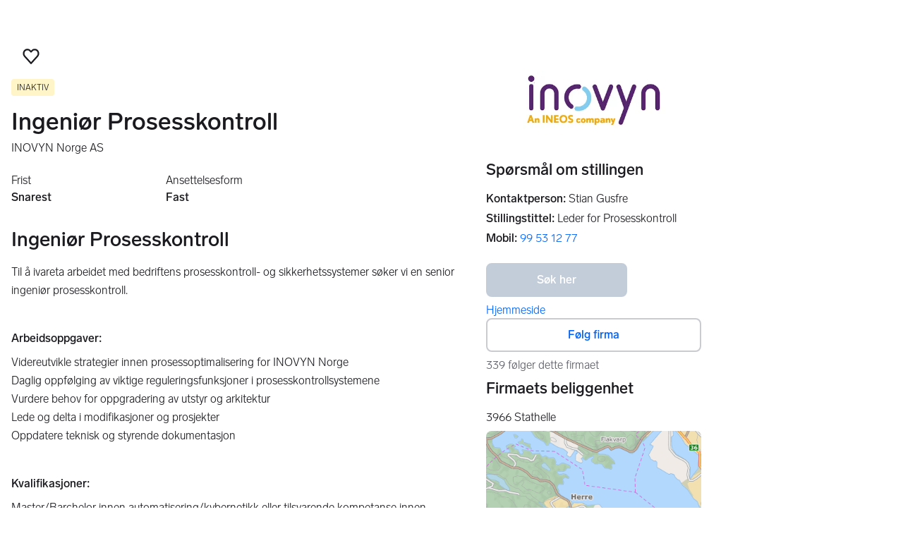

--- FILE ---
content_type: text/html; charset=utf-8
request_url: https://www.finn.no/job/ad/242522030
body_size: 39299
content:
<!DOCTYPE html><html lang="nb"><head><meta charSet="utf-8"/><meta name="viewport" content="width=device-width,initial-scale=1"/><link rel="preload" as="image" imageSrcSet="https://images.finncdn.no/dynamic/640w/2021/12/vertical-0/22/0/242/522/030_1600825104.png 640w,https://images.finncdn.no/dynamic/480w/2021/12/vertical-0/22/0/242/522/030_1600825104.png 480w,https://images.finncdn.no/dynamic/400w/2021/12/vertical-0/22/0/242/522/030_1600825104.png 400w,https://images.finncdn.no/dynamic/320w/2021/12/vertical-0/22/0/242/522/030_1600825104.png 320w" fetchPriority="high"/><link rel="preload" as="image" imageSrcSet="https://images.finncdn.no/dynamic/320w/2021/12/vertical-0/22/0/242/522/030_1600825104.png 320w" fetchPriority="high"/><script type="text/javascript" src="https://static.finncdn.no/_c/cookie-whitelist/v1.0.25/clean.min.js" async=""></script><script type="text/javascript" src="https://assets.finn.no/pkg/@finn-no/analytics/v26/analytics.min.js" async=""></script><meta name="format-detection" content="telephone=no"/><meta name="nmp:tracking:aurora" content="0"/><meta name="nmp:tracking:brand" content="FINN"/><meta name="nmp:tracking:app-name" content="job-item-web"/><meta content="0" property="mbl:login"/><meta content="app-id=526541908, app-argument=https://www.finn.no/job/ad/242522030" name="apple-itunes-app"/><meta content="app-id=no.finn.android" name="google-play-app"/><link href="android-app://no.finn.android/https:/www.finn.no/job/ad/242522030" rel="alternate"/><link rel="icon" href="https://www.finn.no/favicon.ico"/><link rel="icon" href="https://www.finn.no/favicon-t-16x16.png" sizes="16x16"/><link rel="icon" href="https://www.finn.no/favicon-t-32x32.png" sizes="32x32"/><link rel="icon" href="https://www.finn.no/favicon-t-96x96.png" sizes="96x96"/><link rel="icon" href="https://www.finn.no/favicon-t-192x192.png" sizes="192x192"/><link rel="apple-touch-icon" href="https://www.finn.no/apple-touch-icon-152x152.png"/><link rel="preload" href="https://assets.finn.no/pkg/@warp-ds/css/v2/tokens/finn-no.css" as="style"/><link rel="preload" href="https://assets.finn.no/pkg/@warp-ds/fonts/v1/finn-no.css" as="style"/><link rel="preload" href="https://assets.finn.no/pkg/@warp-ds/css/v2/resets.css" as="style"/><link rel="preload" href="https://assets.finn.no/pkg/@warp-ds/css/v2/components.css" as="style"/><title>Ingeniør Prosesskontroll | FINN.no</title><meta name="adid" content="242522030"/><meta name="description" content="Til å ivareta arbeidet med bedriftens prosesskontroll- og sikkerhetssystemer søker vi en senior ingeniør prosesskontroll.Arbeidsoppgaver:Videreutvikle"/><meta property="og:title" content="Ingeniør Prosesskontroll | FINN.no"/><meta property="og:url" content="https://www.finn.no/job/ad/242522030"/><meta property="og:description" content="Til å ivareta arbeidet med bedriftens prosesskontroll- og sikkerhetssystemer søker vi en senior ingeniør prosesskontroll.Arbeidsoppgaver:Videreutvikle"/><meta property="og:site_name" content="FINN"/><meta property="og:type" content="website"/><meta property="og:image" content="https://images.finncdn.no/dynamic/1280w/2021/12/vertical-0/22/0/242/522/030_2035095103.jpg"/><meta property="twitter:card" content="summary_large_image"/><meta property="twitter:site" content="@FINN_no"/><meta property="twitter:title" content="Ingeniør Prosesskontroll | FINN.no"/><meta property="twitter:description" content="Til å ivareta arbeidet med bedriftens prosesskontroll- og sikkerhetssystemer søker vi en senior ingeniør prosesskontroll.Arbeidsoppgaver:Videreutvikle"/><meta property="twitter:image" content="https://images.finncdn.no/dynamic/1280w/2021/12/vertical-0/22/0/242/522/030_2035095103.jpg"/><link rel="canonical" href="https://www.finn.no/job/ad/242522030"/><meta name="robots" content="max-image-preview:large"/><meta name="robots" content="noindex, nofollow"/><link rel="modulepreload" href="https://assets.finn.no/pkg/job-item-web/1.0.701/build/client/assets/entry.client-D3BMWKoE.js"/><link rel="modulepreload" href="https://assets.finn.no/pkg/job-item-web/1.0.701/build/client/assets/jsx-runtime-D_zvdyIk.js"/><link rel="modulepreload" href="https://assets.finn.no/pkg/job-item-web/1.0.701/build/client/assets/chunk-JMJ3UQ3L-gzMVExKa.js"/><link rel="modulepreload" href="https://assets.finn.no/pkg/job-item-web/1.0.701/build/client/assets/index-BNlfrigW.js"/><link rel="modulepreload" href="https://assets.finn.no/pkg/job-item-web/1.0.701/build/client/assets/root-C65TXr4V.js"/><link rel="modulepreload" href="https://assets.finn.no/pkg/job-item-web/1.0.701/build/client/assets/clsx-CFOFhB-K.js"/><link rel="modulepreload" href="https://assets.finn.no/pkg/job-item-web/1.0.701/build/client/assets/job.ad._itemId._index-92zNpr0H.js"/><link rel="modulepreload" href="https://assets.finn.no/pkg/job-item-web/1.0.701/build/client/assets/common-meta-DFHAJI05.js"/><link rel="stylesheet" href="https://assets.finn.no/pkg/@warp-ds/css/v2/tokens/finn-no.css"/><link rel="stylesheet" href="https://assets.finn.no/pkg/@warp-ds/fonts/v1/finn-no.css"/><link rel="stylesheet" href="https://assets.finn.no/pkg/@warp-ds/css/v2/resets.css"/><link rel="stylesheet" href="https://assets.finn.no/pkg/@warp-ds/css/v2/components.css"/><link rel="stylesheet" href="https://assets.finn.no/pkg/job-item-web/1.0.701/build/client/assets/root-DwvAcfmN.css"/></head><body><a href="#main-content" class="focus:s-bg absolute left-0 top-0 -z-10 px-10 py-5 opacity-0 focus:z-50 focus:opacity-100">Gå til annonsen</a><div id="page-header">
        <!-- FINN HEADER (VERSION: github-action-job-6362890-301-1) -->
        <style>html { font-size: 62.5%; }</style>
        <!--lit-part dpdi7DWzyz4=--><!--lit-node 0--><link rel="stylesheet" href="https://assets.finn.no/pkg/@warp-ds/fonts/v1/finn-no.css" />
                <!--lit-node 1--><link rel="stylesheet" href="https://assets.finn.no/pkg/@warp-ds/css/v2/tokens/finn-no.css" />
                <span>
                    <!--lit-node 3--><finn-topbar
                        
                        
                        
                        
                        
                        
                        
                        
                        
                        
                        
                     active-menu-item="NONE" sites="//www.finn.no" locale="nb" translations="{&quot;browser-warning.broadcast.aria-label&quot;:[&quot;Viktig melding&quot;],&quot;browser-warning.broadcast.content.expiration&quot;:[&quot;Fra 1. januar 2021 kan det hende at FINN ikke vil fungere for deg i det hele tatt, ettersom vi ikke lenger kommer til å støtte gamle versjoner av nettlesere.&quot;],&quot;browser-warning.broadcast.content.hello&quot;:[&quot;Hei! Vi ser at du bruker en eldre nettleser. Oppdater nettleseren din, så du er sikker på at FINN fungerer optimalt&quot;],&quot;browser-warning.broadcast.content.upgrade&quot;:[&quot;Vi anbefaler at du oppdaterer nettleseren eller enheten din til siste versjon. Eller hva med å teste en ny nettleser? Vi har noen forslag&quot;],&quot;browser-warning.broadcast.dismiss.aria-label&quot;:[&quot;Lukk&quot;],&quot;onboarding.dialog.button.back&quot;:[&quot;Tilbake&quot;],&quot;onboarding.dialog.button.discover-dba&quot;:[&quot;Utforsk den nye DBA&quot;],&quot;onboarding.dialog.button.finish&quot;:[&quot;Fullfør&quot;],&quot;onboarding.dialog.button.letsgo&quot;:[&quot;La oss sette i gang!&quot;],&quot;onboarding.dialog.button.next&quot;:[&quot;Neste&quot;],&quot;onboarding.dialog.button.remind-me-later&quot;:[&quot;Påminn meg senere&quot;],&quot;onboarding.dialog.button.take-tour&quot;:[&quot;Få en guidet tur&quot;],&quot;onboarding.dialog.content.first-screen.image.alttext.blocket&quot;:[&quot;Person som sklir ned en rød sklie, i retning av et FINN-skilt.&quot;],&quot;onboarding.dialog.content.first-screen.image.alttext.dba&quot;:[&quot;DBA-logo for lansering av ny plattform&quot;],&quot;onboarding.dialog.content.first-screen.image.alttext.tori&quot;:[&quot;En rød sirkel som inneholder ordene «ToriDiili – sikker betaling, problemfri levering».&quot;],&quot;onboarding.dialog.content.first-screen.text.blocket&quot;:[&quot;Dette er starten på nye FINN.no – med nye måter for å finne varer, lagre dem og selge. Torget er det samme som før, bare litt annerledes!&quot;],&quot;onboarding.dialog.content.first-screen.text.dba&quot;:[&quot;DBA har introdusert nye funksjoner som gjør det enklere å kjøpe og selge brukte ting. Ved å fortsette godtar jeg DBAs&quot;],&quot;onboarding.dialog.content.first-screen.text.tori&quot;:[&quot;Nå er den velkjente og sikre Tori enda tryggere og enklere å bruke. Du kan for eksempel handle gjennom Toris egen betalings- og frakttjeneste, ToriDiili.&quot;],&quot;onboarding.dialog.content.first-screen.title.blocket&quot;:[&quot;Vi har gjort noen endringer&quot;],&quot;onboarding.dialog.content.first-screen.title.dba&quot;:[&quot;Velkommen til en helt ny DBA-opplevelse&quot;],&quot;onboarding.dialog.content.first-screen.title.t-and-c-link-text.dba&quot;:[&quot;vilkår og betingelser.&quot;],&quot;onboarding.dialog.content.first-screen.title.tori&quot;:[&quot;Velkommen til det nye Tori!&quot;],&quot;onboarding.dialog.content.fourth-screen.image.alttext.blocket&quot;:[&quot;Hånd som holder et kamera som tar bilde av en polkadottmønstret vase på et bord.&quot;],&quot;onboarding.dialog.content.fourth-screen.image.alttext.dba&quot;:[&quot;Enkle, trygge salg med DBA. Eksempel på fraktalternativer basert på størrelsen på selgerens vare.&quot;],&quot;onboarding.dialog.content.fourth-screen.image.alttext.tori&quot;:[&quot;Selgerens profil i en annonse. Den viser navnet Liisa Andersson, identifisert person, Tori-bruker siden 2012. Selgeren har 16 vurderinger med en gjennomsnittlig vurdering på 8,7.&quot;],&quot;onboarding.dialog.content.fourth-screen.text.blocket&quot;:[&quot;Bedre utkast, bedre annonsestatistikk og spennende nye belønninger!&quot;],&quot;onboarding.dialog.content.fourth-screen.text.dba&quot;:[&quot;Du trenger ikke lenger utveksle personopplysninger eller ordne med betaling. Vi gjør alt for deg som selger, uten ekstra gebyrer.&quot;],&quot;onboarding.dialog.content.fourth-screen.text.tori&quot;:[&quot;Du kan se gjennom selgerens vurderinger og profil før du bestemmer deg for å kjøpe. Takket være kjøpsbeskyttelsen blir betalingen først overført til selgeren etter at du har hatt muligheten til å se over produktet etter levering.&quot;],&quot;onboarding.dialog.content.fourth-screen.title.blocket&quot;:[&quot;Selg brukt – bli belønnet&quot;],&quot;onboarding.dialog.content.fourth-screen.title.dba&quot;:[&quot;Enkle og trygge salg&quot;],&quot;onboarding.dialog.content.fourth-screen.title.tori&quot;:[&quot;Alle ToriDiili-kjøp inkluderer kjøpsbeskyttelse&quot;],&quot;onboarding.dialog.content.second-screen.image.alttext.blocket&quot;:[&quot;Hånd som holder en smarttelefon med bilde av en rød scooter.&quot;],&quot;onboarding.dialog.content.second-screen.image.alttext.dba&quot;:[&quot;Introduksjon til å sjekke vurderinger om handelspartnere. Profilkortet til Lisa Andersen, en bruker validert med MitID med en vurdering på 9,2 fra 16 vurderinger.&quot;],&quot;onboarding.dialog.content.second-screen.image.alttext.tori&quot;:[&quot;En smarttelefon som viser en Tori-annonse og en knapp med teksten «Legg inn et bud med ToriDiili».&quot;],&quot;onboarding.dialog.content.second-screen.text.blocket&quot;:[&quot;Flere søkemåter med flere kategorier og filtre. Enkel sending og sikre betalinger – som vanlig.&quot;],&quot;onboarding.dialog.content.second-screen.text.dba&quot;:[&quot;Se andres opplevelse med personen du handler med, før du kjøper eller selger.&quot;],&quot;onboarding.dialog.content.second-screen.text.tori&quot;:[&quot;Finn favoritter over hele Finland med bare noen få klikk! Du kan kjenne igjen annonser fra tjenesten ved hjelp av ToriDiili-logoen.&quot;],&quot;onboarding.dialog.content.second-screen.title.blocket&quot;:[&quot;Søk og handle smartere!&quot;],&quot;onboarding.dialog.content.second-screen.title.dba&quot;:[&quot;Se vurderinger fra andre&quot;],&quot;onboarding.dialog.content.second-screen.title.tori&quot;:[&quot;Handle som om du er i en nettbutikk&quot;],&quot;onboarding.dialog.content.third-screen.image.alttext.blocket&quot;:[&quot;Grønn sykkel med grå hjul og gult styre.&quot;],&quot;onboarding.dialog.content.third-screen.image.alttext.dba&quot;:[&quot;Kjøp sikkert med DBA i hele Danmark. Eksempelbetaling som viser en totalkostnad på 345 kr med et MobilePay-alternativ.&quot;],&quot;onboarding.dialog.content.third-screen.image.alttext.tori&quot;:[&quot;En smarttelefon som viser overskriften «Tilby ToriDiili – Toris nye frakt- og betalingstjeneste». En pil peker på pakkestørrelsen selgeren må velge ved sending.&quot;],&quot;onboarding.dialog.content.third-screen.text.blocket&quot;:[&quot;Sorter favoritter i lister og lagre så mange varslinger som du vil. I tillegg kan du se vurderinger av alle handler mellom enkeltpersoner, uansett hvordan du handler!&quot;],&quot;onboarding.dialog.content.third-screen.text.dba&quot;:[&quot;Nå kan du enkelt og trygt kjøpe varer fra hele Danmark med DBA gjennom Fiks ferdig.&quot;],&quot;onboarding.dialog.content.third-screen.text.tori&quot;:[&quot;Når du selger varen din med ToriDiili, trenger du ikke å utveksle kontaktinformasjon eller avtale betaling med kjøperen – dette håndteres automatisk gjennom Tori!&quot;],&quot;onboarding.dialog.content.third-screen.title.blocket&quot;:[&quot;Gå aldri glipp av et tilbud&quot;],&quot;onboarding.dialog.content.third-screen.title.dba&quot;:[&quot;Handle som om du er i en nettbutikk&quot;],&quot;onboarding.dialog.content.third-screen.title.tori&quot;:[&quot;Selg uten ekstra meldinger&quot;],&quot;onboarding.dialog.header.close-button.area-label&quot;:[&quot;Lukk&quot;],&quot;onboarding.dialog.header.close-icon.title&quot;:[&quot;Kryss&quot;],&quot;topbar.callout-wrapper-favorites.text&quot;:[&quot;Finn dine favoritter her&quot;],&quot;topbar.header.business-center.link&quot;:[&quot;For bedrifter&quot;],&quot;topbar.header.frontpage.link.aria-label&quot;:[&quot;Forside&quot;],&quot;topbar.header.logo.aria-label&quot;:[&quot;FINN.no logoen viser navnet FINN skrevet med hvit skrift i et lyseblått rektangel til høyre for en mørkeblå kvartsirkel.&quot;],&quot;topbar.header.messages.text&quot;:[&quot;Meldinger&quot;],&quot;topbar.header.new-ad.link&quot;:[&quot;Ny annonse&quot;],&quot;topbar.link.login&quot;:[&quot;Logg inn&quot;],&quot;topbar.link.profile&quot;:[&quot;Min &quot;,[&quot;brand&quot;]],&quot;topbar.notifications.link.aria-label&quot;:[&quot;Varslinger&quot;],&quot;topbar.notifications.link.text&quot;:[&quot;Varslinger&quot;],&quot;topbar.notifications.link.title&quot;:[&quot;Varslinger&quot;],&quot;topbar.profile-image.alt&quot;:[&quot;Mitt profilbilde&quot;],&quot;topbar.subtitle&quot;:[&quot;Mulighetenes marked&quot;]}" brand="FINN" links="{&quot;newAd&quot;:&quot;/create-item/start&quot;}" profile-image-url="https://images.finncdn.no/dynamic/80x80c/profile_placeholders/default" messaging-unread-count="0"><template shadowroot="open" shadowrootmode="open"><style>
                :host {
                    width: 100%;
                    display: block;
                    height: 50px;
                    margin-bottom: 16px;
                }

                .z-20 {
                    z-index: 20;
                }

                /* Reserve space for icons when not yet defined */
                w-icon-circle-user-filled-24:not(:defined),
                w-icon-circle-user-24:not(:defined),
                w-icon-bell-filled-24:not(:defined),
                w-icon-bell-24:not(:defined),
                w-icon-building-24:not(:defined),
                w-icon-circle-plus-filled-24:not(:defined),
                w-icon-circle-plus-24:not(:defined) {
                    display: inline-block;
                    width: 24px;
                    height: 24px;
                }
                /* Reserve height for messaging icon when not yet defined */
                .messaging-placeholder {
                    display: inline-block;
                    height: 24px;
                }

                @media print {
                    header {
                        position: static !important;
                    }
                }

                @media (min-width: 320px) {
                    .mobile-logo {
                        display: block;
                    }

                    .home-icon {
                        display: none;
                    }
                }

                @media (min-width: 812px) {
                    .finn-logo-text {
                        display: block;
                    }
                }
                @media (max-width: 319px) {
                    .mobile-logo {
                        display: none;
                    }
                    .logo {
                        flex-grow: 1;
                        margin-left: -16px;
                    }
                }

                @media (max-width: 767px) {
                    .mobile-logo svg {
                        width: 54px;
                    }

                    .for-business-icon {
                        display: none;
                    }
                }
                *,:before,:after{--w-rotate:0;--w-rotate-x:0;--w-rotate-y:0;--w-rotate-z:0;--w-scale-x:1;--w-scale-y:1;--w-scale-z:1;--w-skew-x:0;--w-skew-y:0;--w-translate-x:0;--w-translate-y:0;--w-translate-z:0;box-sizing:border-box;border-style:solid;border-width:0;border-color:var(--w-s-color-border)}html{font-size:62.5%}body{background-color:var(--w-s-color-background);min-height:100%;margin:0;overflow-y:scroll}body,:host{-webkit-text-size-adjust:100%;tab-size:4;-webkit-tap-highlight-color:transparent;font-family:var(--w-font-family);font-size:var(--w-font-size-m);line-height:var(--w-line-height-m);color:var(--w-s-color-text)}hr{color:inherit;border-top-width:1px;height:0}abbr:where([title]){-webkit-text-decoration:underline dotted;text-decoration:underline dotted}h1,h2,h3,h4,h5,h6{font-size:inherit;font-weight:700}a{cursor:pointer;color:var(--w-s-color-text-link);text-decoration:none}a:hover,a:focus,a:active{text-decoration:underline}a:focus-visible{outline:2px solid var(--w-s-color-border-focus);outline-offset:1px}b,strong{font-weight:700}code,kbd,samp,pre{font-family:ui-monospace,SFMono-Regular,Menlo,Monaco,Consolas,Liberation Mono,Courier New,monospace;font-size:1em}sub,sup{vertical-align:baseline;font-size:75%;line-height:0;position:relative}sub{bottom:-.25em}sup{top:-.5em}table{text-indent:0;border-color:inherit;border-collapse:collapse}button,input,optgroup,select,textarea{font-family:inherit;font-size:100%;font-weight:inherit;line-height:inherit;color:inherit;margin:0;padding:0}button,select{text-transform:none}button,[type=button],[type=reset],[type=submit]{-webkit-appearance:button}:-moz-focusring{outline:auto}:-moz-ui-invalid{box-shadow:none}progress{vertical-align:baseline}::-webkit-inner-spin-button{height:auto}::-webkit-outer-spin-button{height:auto}[type=search]{-webkit-appearance:textfield;outline-offset:-2px}::-webkit-search-decoration{-webkit-appearance:none}::-webkit-file-upload-button{-webkit-appearance:button;font:inherit}summary{display:list-item}blockquote,dl,dd,h1,h2,h3,h4,h5,h6,hr,figure,p,pre{margin:0}fieldset{margin:0;padding:0}legend{padding:0}ol,ul,menu{margin:0;padding:0;list-style:none}textarea{resize:vertical}input::placeholder,textarea::placeholder{opacity:1;color:var(--w-s-color-text-placeholder)}button,[role=button]{cursor:pointer}:disabled{cursor:default}img,svg,video,canvas,audio,iframe,embed,object{vertical-align:middle;display:block}img,video{max-width:100%;height:auto}h1{font-size:var(--w-font-size-xxl);line-height:var(--w-line-height-xxl)}h2{font-size:var(--w-font-size-xl);line-height:var(--w-line-height-xl)}h3{font-size:var(--w-font-size-l);line-height:var(--w-line-height-l)}h4{font-size:var(--w-font-size-m);line-height:var(--w-line-height-m)}h5{font-size:var(--w-font-size-s);line-height:var(--w-line-height-s)}dt,dd{margin:0 16px}h1,h2,h3,h4,h5,ul,ol,dl,p,blockquote{margin:0 0 8px}[hidden]{display:none!important}[tabindex="-1"]:focus:not(:focus-visible){outline:none}legend{float:left;width:100%;margin:0;padding:0;display:table}legend+*{clear:both}fieldset{border:0;min-width:0;margin:0;padding:.01em 0 0}body:not(:-moz-handler-blocked) fieldset{display:table-cell}svg{pointer-events:none}.page-container{background-color:var(--w-s-color-background);max-width:1010px;margin:0;padding:0 16px}@media (min-width:1300px){.page-container{margin-left:auto;margin-right:auto;padding-left:31px;padding-right:31px}}.bg-inherit{background-color:inherit}.border-b{border-bottom-width:1px}.border-b-2{border-bottom-width:2px}.border-transparent{border-color:#0000}.border-\[--w-color-navbar-border-selected\],.hover\:border-\[--w-color-navbar-border-selected\]:hover,.focus\:border-\[--w-color-navbar-border-selected\]:focus{border-color:var(--w-color-navbar-border-selected)}.rounded-full{border-radius:9999px}.text-\[--w-color-navbar-icon-selected\]{color:var(--w-color-navbar-icon-selected)}.block{display:block}.inline-block{display:inline-block}.flex{display:flex}.hidden{display:none}.no-underline,.hover\:no-underline:hover,.focus\:no-underline:focus,.active\:no-underline:active{text-decoration:none}.flex-auto{flex:auto}.focus\:outline-none:focus{outline-offset:2px;outline:2px solid #0000}.items-center{align-items:center}.justify-center{justify-content:center}.fixed{position:fixed}.relative{position:relative}.static{position:static}.z-20{z-index:20}.s-bg{background-color:var(--w-s-color-background)}.s-text{color:var(--w-s-color-text)}.s-icon-subtle{color:var(--w-s-color-icon-subtle)}.s-border{border-color:var(--w-s-color-border)}.w-full{width:100%}.-mb-4{margin-bottom:-.4rem}.ml-8{margin-left:.8rem}.pt-2{padding-top:.2rem}.font-bold{font-weight:700}.pointer-events-none{pointer-events:none}.whitespace-nowrap{white-space:nowrap}.text-12{font-size:var(--w-font-size-xs);line-height:var(--w-line-height-xs)}@media (max-width:479.9px){.lt-sm\:pr-0{padding-right:0}}@media (min-width:480px){.sm\:block{display:block}.sm\:hidden{display:none}}@media (min-width:768px){.md\:block{display:block}.md\:flex-none{flex:none}.md\:ml-10{margin-left:1rem}.md\:mr-auto{margin-right:auto}.md\:px-10{padding-left:1rem;padding-right:1rem}.md\:py-0{padding-top:0;padding-bottom:0}};
            </style><!--lit-part M2fsCbrOnUg=-->
            <header class="s-bg border-b s-border w-full fixed z-20" data-browser-warning="true">
                <!--lit-node 1--><span role="img" aria-label="FINN.no logoen viser navnet FINN skrevet med hvit skrift i et lyseblått rektangel til høyre for en mørkeblå kvartsirkel."></span>
                <nav
                    class="bg-inherit page-container flex notranslate lt-sm:pr-0"
                    style="height:49px"
                    aria-label="Topp"
                >
                    <!--lit-node 3--><a
                        href="//www.finn.no"
                        class="logo flex justify-center items-center md:mr-auto border-b-2 border-transparent hover:border-[--w-color-navbar-border-selected] focus:border-[--w-color-navbar-border-selected] focus:outline-none text-grey-800 no-underline hover:no-underline focus:no-underline active:no-underline "
                        aria-current="false"
                        aria-label="Forside"
                        data-automation-id="frontpage-link"
                        title="Forside"
                    >
                        <!--lit-part SN8e9rKRDzA=-->
                    <span class="sm:hidden">
                        <svg focusable="false" width="52" height="27" viewBox="0 0 124 64">
                            <title>FINN.no</title>
                            <path
                                fill="#06bffc"
                                d="M119.8 58V6c0-1-.8-1.9-1.9-1.9H66c-1 0-1.9.8-1.9 1.9v53.8H118c1 0 1.8-.8 1.8-1.8"
                            />
                            <path
                                fill="#0063fc"
                                d="M22.5 4.2H6C5 4.2 4.2 5 4.2 6v52c0 1 .8 1.9 1.9 1.9H60V41.5C59.9 20.9 43.2 4.2 22.5 4.2"
                            />
                            <path
                                fill="#fff"
                                d="M118 0H66c-3.3 0-6 2.7-6 6v17.4C53.2 9.6 38.9 0 22.5 0H6C2.7 0 0 2.7 0 6v52c0 3.3 2.7 6 6 6h112c3.3 0 6-2.7 6-6V6c0-3.3-2.7-6-6-6m1.8 58c0 1-.8 1.9-1.9 1.9H64.1V6c0-1 .8-1.9 1.9-1.9h52c1 0 1.9.8 1.9 1.9v52zM4.2 58V6C4.2 5 5 4.2 6 4.2h16.5c20.6 0 37.4 16.8 37.4 37.4v18.3H6c-1-.1-1.8-.9-1.8-1.9"
                            />
                        </svg>
                    </span>
                    <span class="flex items-center">
                        <span class="hidden sm:block">
                            <svg focusable="false" width="92" height="32" viewBox="0 0 184 64">
                                <title>FINN.no</title>
                                <path
                                    fill="#06bffc"
                                    d="M179.8 58V6c0-1-.8-1.9-1.9-1.9H66c-1 0-1.9.8-1.9 1.9v53.8H178c1 0 1.8-.8 1.8-1.8"
                                ></path>
                                <path
                                    fill="#0063fc"
                                    d="M22.5 4.2H6C5 4.2 4.2 5 4.2 6v52c0 1 .8 1.9 1.9 1.9H60V41.5C59.9 20.9 43.2 4.2 22.5 4.2"
                                ></path>
                                <path
                                    fill="#fff"
                                    d="M178 0H66c-3.3 0-6 2.7-6 6v17.4C53.2 9.6 38.9 0 22.5 0H6C2.7 0 0 2.7 0 6v52c0 3.3 2.7 6 6 6h172c3.3 0 6-2.7 6-6V6c0-3.3-2.7-6-6-6m1.8 58c0 1-.8 1.9-1.9 1.9H64.1V6c0-1 .8-1.9 1.9-1.9h112c1 0 1.9.8 1.9 1.9v52zM4.2 58V6C4.2 5 5 4.2 6 4.2h16.5c20.6 0 37.4 16.8 37.4 37.4v18.3H6c-1-.1-1.8-.9-1.8-1.9"
                                ></path>
                                <path
                                    fill="#fff"
                                    d="M110.1 21.1h-4.2c-.7 0-1.2.5-1.2 1.2v19.3c0 .7.5 1.2 1.2 1.2h4.2c.7 0 1.2-.5 1.2-1.2V22.3c0-.6-.6-1.2-1.2-1.2m-12 0H83c-.7 0-1.2.5-1.2 1.2v19.3c0 .7.5 1.2 1.2 1.2h4.2c.7 0 1.2-.5 1.2-1.2v-4h7.7c.7 0 1.2-.5 1.2-1.2v-3.2c0-.7-.5-1.2-1.2-1.2h-7.7v-4.9h9.7c.7 0 1.2-.5 1.2-1.2v-3.7c0-.5-.6-1.1-1.2-1.1m62.8 0h-4.2c-.7 0-1.2.5-1.2 1.2v9.5l-6.6-10c-.3-.4-.8-.7-1.3-.7h-3.2c-.7 0-1.2.5-1.2 1.2v19.3c0 .7.5 1.2 1.2 1.2h4.2c.7 0 1.2-.5 1.2-1.2v-9.4l6.5 9.8c.3.4.8.7 1.3.7h3.4c.7 0 1.2-.5 1.2-1.2V22.3c-.1-.6-.6-1.2-1.3-1.2m-25.4 0h-4.2c-.7 0-1.2.5-1.2 1.2v9.5l-6.6-10c-.3-.4-.8-.7-1.3-.7H119c-.7 0-1.2.5-1.2 1.2v19.3c0 .7.5 1.2 1.2 1.2h4.2c.7 0 1.2-.5 1.2-1.2v-9.4l6.5 9.8c.3.4.8.7 1.3.7h3.4c.7 0 1.2-.5 1.2-1.2V22.3c-.1-.6-.6-1.2-1.3-1.2"
                                ></path>
                            </svg>
                        </span>
                        <span class="font-bold text-12 ml-8 s-text hidden finn-logo-text"
                            ><!--lit-part-->Mulighetenes marked<!--/lit-part--></span
                        >
                        <span> </span
                    ></span>
                <!--/lit-part-->
                    </a>
                    <!--lit-part wbjyOmlNlQU=--> <!--lit-part 9xkkNt+Bi/4=--> <!--lit-node 0--><a
                      href="//www.finn.no/bedrift/velg"
                      class="border-transparent for-business-icon group flex flex-auto md:flex-none justify-center items-center md:py-0 md:px-10 md:ml-10 relative no-wrap text-12 no-underline min-width-0 border-b-2 hover:border-[--w-color-navbar-border-selected] focus:border-[--w-color-navbar-border-selected] focus:outline-none hover:no-underline focus:no-underline active:no-underline"
                      aria-current="false"
                      aria-label="For bedrifter"
                      data-automation-id="business-center-link"
                      title="For bedrifter"
                      
                      rel="nofollow"
                  >
                      <!--lit-part y4TVc9dmU1s=--><!--lit-node 0--><w-icon-building-24 class="-mb-4 s-icon-subtle"></w-icon-building-24><!--/lit-part-->
                      <span class="hidden md:block ml-8 s-text translate font-bold" style="color: #474445;"
                          ><!--lit-part-->For bedrifter<!--/lit-part--></span
                      >
                  </a><!--/lit-part-->
                              <!--lit-node 1--><a
                                  id="top-bar_notifications-link"
                                  href="//www.finn.no/notifications"
                                  class="border-transparent group flex flex-auto md:flex-none justify-center items-center md:py-0 md:px-10 md:ml-10 relative no-wrap text-12 no-underline  min-width-0 border-b-2 hover:border-[--w-color-navbar-border-selected] focus:border-[--w-color-navbar-border-selected] focus:outline-none hover:no-underline focus:no-underline active:no-underline"
                                  aria-current="false"
                                  aria-label="Varslinger"
                                  data-automation-id="notifications-link"
                                  title="Varslinger"
                                  
                                  rel="nofollow"
                              >
                                  <!--lit-part ISYYNefsTdw=--> <w-icon-bell-24 class="-mb-4 s-icon-subtle"></w-icon-bell-24><!--/lit-part-->
                                  <!--lit-node 3--><notification-bubble ></notification-bubble>
                                  <span class="hidden md:block ml-8 s-text translate font-bold" style="color: #474445;"
                                      ><!--lit-part-->Varslinger<!--/lit-part--></span
                                  >
                              </a>
                              <!--lit-node 6--><a
                                  href="//www.finn.no/create-item/start"
                                  class="border-transparent group flex flex-auto md:flex-none justify-center items-center md:py-0 md:px-10 md:ml-10 relative no-wrap text-12 no-underline min-width-0 border-b-2 hover:border-[--w-color-navbar-border-selected] focus:border-[--w-color-navbar-border-selected] focus:outline-none hover:no-underline focus:no-underline active:no-underline"
                                  aria-current="false"
                                  aria-label="Ny annonse"
                                  data-automation-id="new-ad-link"
                                  title="Ny annonse"
                                  
                                  rel="nofollow"
                              >
                                  <!--lit-part U9LtR7U/Q2s=--><w-icon-circle-plus-24 class="-mb-4 s-icon-subtle"></w-icon-circle-plus-24><!--/lit-part-->
                                  <span class="hidden md:block ml-8 s-text translate font-bold" style="color: #474445;"
                                      ><!--lit-part-->Ny annonse<!--/lit-part--></span
                                  >
                              </a>

                              <!--lit-node 10--><a
                                  id="top-bar_messages-link"
                                  href="//www.finn.no/messages"
                                  class="border-transparent group flex flex-auto md:flex-none justify-center items-center md:py-0 md:px-10 md:ml-10 relative no-wrap text-12 no-underline  min-width-0 border-b-2 hover:border-[--w-color-navbar-border-selected] focus:border-[--w-color-navbar-border-selected] focus:outline-none hover:no-underline focus:no-underline active:no-underline"
                                  aria-current="false"
                                  aria-label="Meldinger"
                                  data-automation-id="inbox-link"
                                  title="Meldinger"
                                  
                                  rel="nofollow"
                              >
                                  <!--lit-node 11--><messaging-icon
                                      text="Meldinger"
                                      count="0"
                                      
                                      
                                      
                                  >
                                      <!-- Placeholder with reserved width based on current brand -->
                                      <!--lit-node 13--><span
                                          class="messaging-placeholder"
                                          style="width: 86.766px;"
                                      ></span>
                                  </messaging-icon>
                              </a>
                              <!--lit-part V4jcaihQmOU=--><!--lit-node 0--><a
            href="//www.finn.no/auth/login"
            class="border-transparent group flex flex-auto md:flex-none justify-center items-center md:py-0 md:px-10 md:ml-10 relative no-wrap text-12 no-underline  min-width-0 border-b-2 hover:border-[--w-color-navbar-border-selected] focus:border-[--w-color-navbar-border-selected] focus:outline-none hover:no-underline focus:no-underline active:no-underline"
            aria-current="false"
            aria-label="Logg inn"
            data-automation-id="profile-link"
            title="Logg inn"
            
            rel="nofollow"
        >
            <span data-hj-suppress id="topbar_profile-image"><!--lit-part 00uwu7WAOQY=--><w-icon-circle-user-24 class="-mb-4 s-icon-subtle"></w-icon-circle-user-24><!--/lit-part--></span>
            <span class="hidden md:block ml-8 text-gray-800 translate font-bold" style="color: #474445;"
                ><!--lit-part-->Logg inn<!--/lit-part--></span
            >
        </a><!--/lit-part--><?><!--/lit-part-->
                </nav>
            </header>
        <!--/lit-part--></template></finn-topbar>
                    <!--lit-part BRUAAAUVAAA=--><?><!--/lit-part-->
                </span><!--/lit-part-->
        <topbar-data-service login-id="" spid-id="" api-url="https://www.finn.no/job/job-item-page/podium-resource/header/api"></topbar-data-service>
        <browser-warning enabled></browser-warning>
    </div><div>
    
  <script id="advertising-initial-state" type="application/json">
    {"env":"prod","logSessionId":"d45b0026-056d-47ff-8ea4-4bc09e848cdd","unleashFeatures":{"killswitch":{"feature":"killswitch","id":"advertising-podlet.killswitch","abtest":false,"enabled":false},"enableGamTestCampaign":{"feature":"enableGamTestCampaign","id":"advertising-podlet.enableGamTestCampaign","abtest":false,"enabled":false},"disableAdvertisingConfigApi":{"feature":"disableAdvertisingConfigApi","id":"advertising-podlet.disableAdvertisingConfigApi","abtest":false,"enabled":false},"killswitchPrebid":{"feature":"killswitchPrebid","id":"advertising-podlet.killswitchPrebid","abtest":false,"enabled":false},"overrideAfsPubId":{"feature":"overrideAfsPubId","id":"advertising-podlet.overrideAfsPubId","abtest":false,"enabled":true},"enableGlobalPrebidConfigs":{"feature":"enableGlobalPrebidConfigs","id":"advertising-podlet.enableGlobalPrebidConfigs","abtest":false,"enabled":true},"enableBatchRequestSplit":{"feature":"enableBatchRequestSplit","id":"advertising-podlet.enableBatchRequestSplit","abtest":false,"enabled":true},"afsForNonConsent":{"feature":"afsForNonConsent","id":"advertising-podlet.afsForNonConsent","abtest":false,"enabled":true},"enableTop1Wallpaper":{"feature":"enableTop1Wallpaper","id":"advertising-podlet.enableTop1Wallpaper","abtest":false,"enabled":false}},"amplitudeExperiments":{"experiments":{},"payloads":{}},"baseUrl":"https://www.finn.no/job/job-item-page/podium-resource/advertising","config":{"brand":"finn","deviceType":"desktop","vertical":"jobs","pageType":"object","subvertical":null,"adServer":{"afs":null,"gam":{"networkId":"23167417479","targeting":[{"key":"consent","value":["0"]},{"key":"county","value":["20009"]},{"key":"org_id","value":["1815481621"]},{"key":"industry","value":["INDUSTRY_PRODUCTION"]},{"key":"vertical","value":["jobs"]},{"key":"job_title","value":["Ingeniør Prosesskontroll"]},{"key":"occupation","value":["20","56"]},{"key":"company_name","value":["INOVYN Norge  AS"]},{"key":"municipality","value":["20150"]},{"key":"job_positions","value":["1"]},{"key":"is_logged_in","value":["false"]},{"key":"device","value":["desktop"]},{"key":"page","value":["object"]}],"adUnitName":"finn-jobs","contentUrl":null},"prebid":{"targeting":[{"key":"consent","value":["0"]},{"key":"county","value":["20009"]},{"key":"org_id","value":["1815481621"]},{"key":"industry","value":["INDUSTRY_PRODUCTION"]},{"key":"vertical","value":["jobs"]},{"key":"job_title","value":["Ingeniør Prosesskontroll"]},{"key":"occupation","value":["20","56"]},{"key":"company_name","value":["INOVYN Norge  AS"]},{"key":"municipality","value":["20150"]},{"key":"job_positions","value":["1"]},{"key":"is_logged_in","value":["false"]},{"key":"device","value":["desktop"]},{"key":"page","value":["object"]}]}},"placements":[{"adServer":{"type":"gam","config":{"path":"/23167417479/finn-jobs/wde/object/audience","mediaTypes":[{"type":"display","width":2,"height":2,"sizeName":"DISPLAY_2x2"}]}},"intermingle":{"grid":null,"list":null},"placementId":"advt_audience"}],"consent":"rejected","searchKey":"SEARCH_ID_BAP_COMMON"},"locale":"nb"}
  </script>
    <script>(()=>{(window.googletag??={}).cmd??=[]})();</script>
<script>(()=>(window.relevantDigital??={}).cmd??=[])();</script>
<script async="async" id="advt-script-relevant-digital-gam" src="https://schibstedno-cdn.relevant-digital.com/static/tags/674841ca854373f8fc57d8d9.js"></script>
<script async="async" id="advt-script-gam" src="https://securepubads.g.doubleclick.net/tag/js/gpt.js" defer="defer"></script>

    
  <!-- Keep this up here because it will be fixed, and should not have a relative parent. This DIV is styled from a GAM Wallpaper Creative and does not need to exist here.
  It will be created by the Creative if it doesn't exist. However, it is nice to have it here for understanding what it does -->
  <div id="wallpaper-container"></div>

  <div class='banners page-container' style='background-color: transparent;'>

  <advt-component placementId="advt_audience">
    <div id="advt_audience--container" slot="advt_audience--slot"></div>
  </advt-component>




    <div class="banners__left">
      <div class="banners__sticky-container">



      </div>
    </div>






    <div class="banners__right">
      <div class="banners__sticky-container">



      </div>
    </div>
  </div>

  <advt-dev-tool></advt-dev-tool>
  </div><div>
<style>broadcast-podlet-isolated:not(:defined) > template[shadowrootmode] ~ *  {opacity:0;visibility:hidden;}</style>
<broadcast-podlet-isolated>
  <template shadowrootmode="open">
    <style>@import url('https://assets.finn.no/pkg/@warp-ds/css/v2/resets.css');@import url('https://assets.finn.no/pkg/@warp-ds/css/v2/components.css');
    </style>
    <script type="application/json" id="broadcast-props">{"api":"https://www.finn.no/broadcasts","url":"https:/www.finn.no/job/job-item-page"}</script><section id="broadcast"></section>
  </template>
</broadcast-podlet-isolated>
<script>(()=>{function e(d){HTMLTemplateElement.prototype.hasOwnProperty("shadowRootMode")||d.querySelectorAll("template[shadowrootmode]").forEach(o=>{let n=o.getAttribute("shadowrootmode"),s=o.hasAttribute("shadowrootdelegatesfocus"),t=o.parentNode.attachShadow({mode:n,delegatesFocus:s});t.appendChild(o.content),o.remove(),e(t)})}var r;(r=document.currentScript)!=null&&r.previousElementSibling&&e(document.currentScript.previousElementSibling);})();
</script></div><main id="main-content" class="page-container"><div id="disable-links-wrapper"><div class="mb-16 flex min-h-40 items-center justify-between"><nav aria-labelledby="breadCrumbLabel"><h2 id="breadCrumbLabel" class="sr-only">Her er du</h2><div class="flex space-x-8"></div></nav></div><article class="grid gap-y-32 md:grid-cols-3 md:gap-x-32" id="ad"><section aria-label="Jobbdetaljer" class="flex flex-col md:col-span-2"><section><div data-testid="company-logo-section" class="aspect-16/9 flex items-center justify-center md:hidden"><span class="company-logo left-[50%] top-[50%] block flex h-full w-full items-center justify-center"><img alt="INOVYN Norge  AS logo" class="h-auto max-h-full w-auto max-w-full" fetchPriority="high" loading="eager" src="https://images.finncdn.no/dynamic/default/2021/12/vertical-0/22/0/242/522/030_1600825104.png" srcSet="https://images.finncdn.no/dynamic/640w/2021/12/vertical-0/22/0/242/522/030_1600825104.png 640w,https://images.finncdn.no/dynamic/480w/2021/12/vertical-0/22/0/242/522/030_1600825104.png 480w,https://images.finncdn.no/dynamic/400w/2021/12/vertical-0/22/0/242/522/030_1600825104.png 400w,https://images.finncdn.no/dynamic/320w/2021/12/vertical-0/22/0/242/522/030_1600825104.png 320w" width="333" height="135"/></span></div><div class="flex flex-wrap items-center gap-8"><button aria-haspopup="dialog" aria-pressed="false" class="inline-flex items-center justify-center flex-row-reverse         py-12 px-16 text-m leading-[24] border-0 rounded-4 font-bold focusable justify-center transition-colors ease-in-out s-text bg-transparent hover:s-bg-hover active:s-bg-active      max-w-max" type="button" role="button"><span class="ml-14 sr-only">Legg til som favoritt.</span><svg aria-label="Ikon med hjerteomriss" xmlns="http://www.w3.org/2000/svg" width="24" height="24" fill="none" viewBox="0 0 16 16"><path fill="none" stroke="currentColor" stroke-linecap="round" stroke-linejoin="round" stroke-width="1.5" d="M8.002 14.5 2.035 7.892a3.888 3.888 0 0 1-.99-2.057 3.93 3.93 0 0 1 .328-2.267v0A3.528 3.528 0 0 1 2.415 2.23a3.425 3.425 0 0 1 1.532-.682 3.39 3.39 0 0 1 1.667.131 3.454 3.454 0 0 1 1.412.914l.976 1.035.974-1.034c.39-.418.875-.731 1.412-.913a3.39 3.39 0 0 1 1.665-.131 3.43 3.43 0 0 1 1.532.681c.448.352.806.81 1.041 1.336v0c.332.704.447 1.494.329 2.267a3.885 3.885 0 0 1-.99 2.056L8.002 14.5Z"></path></svg></button></div><div class="uppercase mt-8 py-4 px-8 border-0 rounded-4 text-xs inline-flex bg-[--w-color-badge-warning-background] s-text     ">Inaktiv</div></section><section class="mt-16"><h2 class="t2 md:t1 mb-6">Ingeniør Prosesskontroll</h2><p class="mb-24">INOVYN Norge  AS</p><ul class="mb-0 grid grid-cols-2 gap-16 md:grid-cols-3"><li class="flex flex-col ">Frist<!-- --> <span class="mt-2 font-bold">Snarest</span></li><li class="flex flex-col ">Ansettelsesform<!-- --> <span class="mt-2 font-bold">Fast</span></li></ul></section><section class="mt-32"><h1 class="t2 mb-16">Ingeniør Prosesskontroll</h1><div class="import-decoration"><p></p><p>Til å ivareta arbeidet med bedriftens prosesskontroll- og sikkerhetssystemer søker vi en senior ingeniør prosesskontroll.</p><p><br /></p><p><b>Arbeidsoppgaver:</b></p><ul><li>Videreutvikle strategier innen prosessoptimalisering for INOVYN Norge</li><li>Daglig oppfølging av viktige reguleringsfunksjoner i prosesskontrollsystemene</li><li>Vurdere behov for oppgradering av utstyr og arkitektur</li><li>Lede og delta i modifikasjoner og prosjekter</li><li>Oppdatere teknisk og styrende dokumentasjon</li></ul><p><br /></p><p><b>Kvalifikasjoner:</b></p><ul><li>Master/Barchelor innen automatisering/kybernetikk eller tilsvarende kompetanse innen prosesstyresystemer</li><li>Erfaring med software og systemer for prosessoptimalisering</li><li>Erfaring med arbeid på prosesskontrollsystemer er ønskelig</li></ul><p><br /></p><p><b>Personlige egenskaper:</b></p><ul><li>Sikkerhetsbevisst</li><li>Viser initiativ og tar ansvar</li><li>Gode samarbeidsevner</li><li>Gode kommunikasjonsevner skriftlig og muntlig på norsk og engelsk</li><li>Selvstendig og analytisk</li><li>Strukturert, systematisk og nøyaktig</li></ul><p><br /></p><p><b>Vi tilbyr:</b></p><ul><li>En spennende stilling i en fremtidsrettet bedrift</li><li>Personlige og faglige utviklingsmuligheter i et internasjonalt konsern</li><li>En trivelig arbeidsplass som setter HMS som høyeste prioritet</li><li>Konkuransedyktige betingelser</li></ul></div></section><div class="mt-32">
<style>job-jobmatch-podlet-isolated:not(:defined) > template[shadowrootmode] ~ *  {opacity:0;visibility:hidden;}</style>
<job-jobmatch-podlet-isolated>
  <template shadowrootmode="open">
    <style>@import url('https://assets.finn.no/pkg/@warp-ds/css/v2/resets.css');@import url('https://assets.finn.no/pkg/@warp-ds/css/v2/components.css');
    </style>
    
		<link href="https://assets.finn.no/pkg/job-jobmatch-podlet/0.0.237/styles.css" rel="stylesheet">
		<script>window.jobmatchLoadContext = { isLoggedIn: false, loginUrl: "https://www.finn.no/auth/login", profileCompleteness: undefined, proxyBase: "https://www.finn.no/job/job-item-page/podium-resource/jobmatch", adId: "242522030" };</script>
		<div id="jobmatch-wrapper" class="gradient-border rounded-8 px-24 py-32 text-center sm:text-left">
			<div class="flex items-center justify-center sm:justify-start gap-[6px] mb-20">
				<h2 class="t4 m-0">JobbMatch</h2>
				<span class="gradient-border rounded-4 text-s px-[6px] s-text-subtle leading-[22px]">Beta</span>
			</div>
			<div class="relative inline-block">
				<svg id="gauge" width="160" height="86.5" viewBox="0 0 160 86.5" xmlns="http://www.w3.org/2000/svg" style="--gauge-value: 50; --gauge-color-value: var(--w-blue-600); --gauge-color-bg: var(--w-blue-300);">
					<circle
						class="gauge-bg"
						cx="80"
						cy="6.5"
						r="73.5"
						fill="none"
						stroke="var(--gauge-color-bg)"
						stroke-width="13"
						stroke-linecap="round" />
					
					<circle
						id="gauge-value"
						class="gauge-value"
						cx="80"
						cy="6.5"
						r="73.5"
						fill="none"
						stroke="var(--gauge-color-value)"
						stroke-width="13"
						stroke-linecap="round" />
				</svg>
				<span id="gauge-score" class="t3 absolute w-full text-center bottom-0 left-0">
					<svg class="w-[35px] h-[36px] m-auto" fill="none" xmlns="http://www.w3.org/2000/svg" viewBox="0 0 35 36"><rect width="35" height="36" rx="17.5" fill="#E1EDFE"/><path d="M16.752 20.446c-.25 0-.44-.051-.572-.154a.614.614 0 0 1-.198-.484c0-.572.044-1.034.132-1.386.103-.352.3-.711.594-1.078.293-.367.755-.821 1.386-1.364.293-.25.433-.367.418-.352.572-.484.99-.895 1.254-1.232.279-.352.418-.77.418-1.254 0-.587-.227-1.056-.682-1.408-.455-.367-1.049-.55-1.782-.55-.543 0-1.056.103-1.54.308-.484.205-1.034.535-1.65.99a.878.878 0 0 1-.528.198c-.205 0-.396-.103-.572-.308l-.396-.462c-.147-.161-.22-.33-.22-.506 0-.22.103-.41.308-.572.748-.616 1.496-1.07 2.244-1.364a6.744 6.744 0 0 1 2.442-.44c1.423 0 2.589.367 3.498 1.1.91.719 1.364 1.716 1.364 2.992a3.49 3.49 0 0 1-.33 1.54c-.205.44-.477.836-.814 1.188a18.84 18.84 0 0 1-1.364 1.254l-.352.308c-.63.557-1.063.99-1.298 1.298-.235.308-.389.704-.462 1.188a.543.543 0 0 1-.242.418c-.132.088-.315.132-.55.132h-.506Zm.22 4.774c-.44 0-.821-.154-1.144-.462a1.59 1.59 0 0 1-.484-1.166c0-.425.161-.792.484-1.1a1.564 1.564 0 0 1 1.144-.484c.44 0 .814.161 1.122.484.323.308.484.675.484 1.1 0 .455-.161.843-.484 1.166a1.528 1.528 0 0 1-1.122.462Z" fill="#3F3F46"/></svg>
				</span>
			</div>
			<div id="content">
				<h3 class="t3 my-16">Er du kvalifisert for jobben?</h3>
				<p class="text-body mb-16">Nysgjerrig på om du kvalifiserer til denne jobben? Med JobbMatch får du umiddelbar tilbakemelding på hvor godt din profil matcher stillingsutlysningen.</p>
				<button class="py-10 px-14 text-m leading-[24] border-2 rounded-8 font-bold focusable justify-center transition-colors ease-in-out s-text-link s-border s-bg hover:s-bg-hover hover:s-border-hover active:s-bg-active max-w-max" id="fetch-jobmatch">Sjekk om jeg er kvalifisert</button>
			</div>
		</div>
  </template>
</job-jobmatch-podlet-isolated>
<script>(()=>{function e(d){HTMLTemplateElement.prototype.hasOwnProperty("shadowRootMode")||d.querySelectorAll("template[shadowrootmode]").forEach(o=>{let n=o.getAttribute("shadowrootmode"),s=o.hasAttribute("shadowrootdelegatesfocus"),t=o.parentNode.attachShadow({mode:n,delegatesFocus:s});t.appendChild(o.content),o.remove(),e(t)})}var r;(r=document.currentScript)!=null&&r.previousElementSibling&&e(document.currentScript.previousElementSibling);})();
</script></div><section class="mt-24"><h2 class="t3">Om arbeidsgiveren</h2><div class="import-decoration">INOVYN er eid av INEOS og er et ledende kjemiselskap i hjertet av Europas kjemiske industri. Med mer enn 4300 ansatte har INOVYN produksjon, salg og markedsføringsaktiviteter i 8 land i Europa. INOVYN Norge har en Klor/VCM fabrikk på Rafnes i Bamble og en PVC fabrikk på Herøya i Porsgrunn. Bedriften produserer plastråstoffer og natronlut. Vi har 320 ansatte som jobber etter verdiene:<br />* HMS-bevissthet * Ambisiøse mål * samarbeid * Suksessbidrag * Endringsvilje* Åpenhet og ærlighet.</div><ul class="space-y-6 mb-0 mt-24"><li><span class="font-bold">Sektor<!-- -->:</span> <!-- -->Privat</li><li><span class="font-bold">Sted<!-- -->:</span> <!-- -->3966<!-- --> <!-- -->Stathelle</li><li><span class="font-bold">Bransje<!-- -->:</span> <a href="https://www.finn.no/job/search?industry=70">Industri og produksjon</a></li><li><span class="font-bold">Stillingsfunksjon<!-- -->:</span> <!-- -->Automasjon og instrument<!-- -->, <!-- -->Ingeniør</li></ul></section><div id="um-hotjar-item-page-feedback-survey"></div><section class="mt-32"><h2 class="t3 mb-16">Nøkkelord</h2><p class="mb-0 first-letter:uppercase">Prosesskontroll, Ingeniør Automasjon og instrument, Ingeniør, Industri</p></section><section class="mt-32"><div class="rounded-8 relative flex h-full overflow-hidden border"><button class="s-text-inverted shadow-s !s-bg-inverted/80 !hover:s-bg-inverted/90 z-11 absolute top-1/2 flex h-44 w-44 -translate-y-1/2 transform items-center justify-center rounded-full transition-colors ease-in-out left-16       py-12 px-16 text-m leading-[24] border-0 rounded-4 font-bold focusable justify-center transition-colors ease-in-out s-text bg-transparent hover:s-bg-hover active:s-bg-active      max-w-max" data-preview-dont-disable="true" type="button" role="button"><span class="sr-only">Forrige bilde</span><svg xmlns="http://www.w3.org/2000/svg" width="24" height="24" fill="none" viewBox="0 0 24 24" class="min-h-24 min-w-24"><title>Pil til venstre</title><path stroke="currentColor" stroke-linecap="round" stroke-linejoin="round" stroke-width="1.5" d="m15.75 20.625-8.25-8.25 8.25-8.25"></path></svg></button><button class="s-text-inverted shadow-s !s-bg-inverted/80 !hover:s-bg-inverted/90 z-11 absolute top-1/2 flex h-44 w-44 -translate-y-1/2 transform items-center justify-center rounded-full transition-colors ease-in-out right-16       py-12 px-16 text-m leading-[24] border-0 rounded-4 font-bold focusable justify-center transition-colors ease-in-out s-text bg-transparent hover:s-bg-hover active:s-bg-active      max-w-max" data-preview-dont-disable="true" type="button" role="button"><span class="sr-only">Neste bilde</span><svg xmlns="http://www.w3.org/2000/svg" width="24" height="24" fill="none" viewBox="0 0 24 24" class="min-h-24 min-w-24"><title>Pil til høyre</title><path stroke="currentColor" stroke-linecap="round" stroke-linejoin="round" stroke-width="1.5" d="m8.25 20.625 8.25-8.25-8.25-8.25"></path></svg></button><div class="z-11 pointer-events-none absolute bottom-24 flex w-full justify-center"><div class="s-text-inverted rounded-8 s-bg-inverted/80 flex items-center justify-center p-8"><p class="mb-0">(1/2)</p></div></div><div class="rounded-8 s-bg/70 absolute h-full w-full" style="backdrop-filter:blur(20px)"></div><ul class="mb-0 flex w-full no-scrollbar overflow-scroll" style="scroll-snap-type:x mandatory;aspect-ratio:4/3"><li class="flex h-full w-full shrink-0 justify-center overflow-hidden bg-cover bg-center bg-no-repeat" style="scroll-snap-align:start;background-image:url(https://images.finncdn.no/dynamic/142w/2021/12/vertical-0/22/0/242/522/030_2035095103.jpg)"><img alt="Bilde 1 av 2 i jobbannonse-galleriet" class="z-10 w-full object-contain object-center" fetchPriority="low" loading="lazy" src="https://images.finncdn.no/dynamic/default/2021/12/vertical-0/22/0/242/522/030_2035095103.jpg" srcSet="https://images.finncdn.no/dynamic/960w/2021/12/vertical-0/22/0/242/522/030_2035095103.jpg 960w,https://images.finncdn.no/dynamic/640w/2021/12/vertical-0/22/0/242/522/030_2035095103.jpg 640w,https://images.finncdn.no/dynamic/480w/2021/12/vertical-0/22/0/242/522/030_2035095103.jpg 480w,https://images.finncdn.no/dynamic/400w/2021/12/vertical-0/22/0/242/522/030_2035095103.jpg 400w,https://images.finncdn.no/dynamic/320w/2021/12/vertical-0/22/0/242/522/030_2035095103.jpg 320w"/></li><li class="flex h-full w-full shrink-0 justify-center overflow-hidden bg-cover bg-center bg-no-repeat" style="scroll-snap-align:start;background-image:url(https://images.finncdn.no/dynamic/142w/2021/12/vertical-0/22/0/242/522/030_277189716.jpg)"><img alt="Bilde 2 av 2 i jobbannonse-galleriet" class="z-10 w-full object-contain object-center" fetchPriority="low" loading="lazy" src="https://images.finncdn.no/dynamic/default/2021/12/vertical-0/22/0/242/522/030_277189716.jpg" srcSet="https://images.finncdn.no/dynamic/960w/2021/12/vertical-0/22/0/242/522/030_277189716.jpg 960w,https://images.finncdn.no/dynamic/640w/2021/12/vertical-0/22/0/242/522/030_277189716.jpg 640w,https://images.finncdn.no/dynamic/480w/2021/12/vertical-0/22/0/242/522/030_277189716.jpg 480w,https://images.finncdn.no/dynamic/400w/2021/12/vertical-0/22/0/242/522/030_277189716.jpg 400w,https://images.finncdn.no/dynamic/320w/2021/12/vertical-0/22/0/242/522/030_277189716.jpg 320w"/></li></ul></div></section></section><aside aria-label="Tilleggsinformasjon om stillingen og søknadsknapp" class="flex flex-col gap-32"><section><div data-testid="company-logo-section" class="aspect-16/9 flex items-center justify-center "><a class="company-logo left-[50%] top-[50%] block flex h-full w-full items-center justify-center" href="http://www.inovyn.no"><img alt="INOVYN Norge  AS logo" class="h-auto max-h-full w-auto max-w-full" fetchPriority="high" loading="eager" src="https://images.finncdn.no/dynamic/default/2021/12/vertical-0/22/0/242/522/030_1600825104.png" srcSet="https://images.finncdn.no/dynamic/320w/2021/12/vertical-0/22/0/242/522/030_1600825104.png 320w" width="333" height="135"/></a></div></section><section><h2 class="t3 mb-16">Spørsmål om stillingen</h2><ul class="space-y-6 "><li><span class="font-bold">Kontaktperson<!-- -->:</span> <!-- -->Stian Gusfre</li><li><span class="font-bold">Stillingstittel<!-- -->:</span> <!-- -->Leder for Prosesskontroll</li><li><span class="font-bold">Mobil<!-- -->:</span> <a href="tel:99 53 12 77">99 53 12 77</a></li></ul><div class="mb-32 grid grid-cols-2 last:mb-0"><span class="sm:hidden"><a href="sms:+4799531277">Send SMS</a></span></div></section><section><div class="md:w-[200px]">
<style>jobApplyPodlet-isolated:not(:defined) > template[shadowrootmode] ~ *  {opacity:0;visibility:hidden;}</style>
<jobApplyPodlet-isolated>
  <template shadowrootmode="open">
    <style>@import url("https://assets.finn.no/pkg/@fabric-ds/css/v1/fabric.min.css");</style>
            <link href="https://assets.finn.no/pkg/job-apply-podlet/1.0.35/styles.css" rel="stylesheet">
            <button type='button' class='button mb-8 mt-16 w-full max-w-none' disabled>
    Søk her
</button>

        
  </template>
</jobApplyPodlet-isolated>
<script>(()=>{function e(d){HTMLTemplateElement.prototype.hasOwnProperty("shadowRootMode")||d.querySelectorAll("template[shadowrootmode]").forEach(o=>{let n=o.getAttribute("shadowrootmode"),s=o.hasAttribute("shadowrootdelegatesfocus"),t=o.parentNode.attachShadow({mode:n,delegatesFocus:s});t.appendChild(o.content),o.remove(),e(t)})}var r;(r=document.currentScript)!=null&&r.previousElementSibling&&e(document.currentScript.previousElementSibling);})();
</script></div></section><section><ul class="mb-0"><li><a href="http://www.inovyn.no" rel="nofollow noreferrer noopener">Hjemmeside</a></li></ul></section><section><div class="follow-company-podlet"><follow-company-podlet>
        <script data-follow-company type='application/json'>
          {"followCompanyProps":{"followerCount":339,"isUserSubscribed":false,"userAuthenticated":false,"isPreview":false,"trackerName":"pulse"}}
        </script>
        <link rel='stylesheet' href='https://assets.finn.no/pkg/follow-company-podlet/1.0.29/unocss.css' />
        <div data-inner-node=''><div><button class="min-w-full  py-10 px-14 text-m leading-[24] border-2 rounded-8 font-bold focusable justify-center transition-colors ease-in-out s-text-link s-border s-bg hover:s-bg-hover hover:s-border-hover active:s-bg-active           max-w-max" type="button" role="button">Følg firma</button><p class="s-text-subtle pt-8">339 følger dette firmaet</p><div class="overflow-hidden h-0" aria-hidden="true" data-testid="expand-transition"></div></div></div>
      </follow-company-podlet></div></section><section><h2 class="t3 mb-16">Firmaets beliggenhet</h2><p>3966<!-- --> <!-- -->Stathelle</p><a href="https://www.finn.no/map?adId=242522030&amp;lat=59.10250251567111&amp;lon=9.57869414742973&amp;zoom=12&amp;postalCode=3966" rel="nofollow" class="rounded-8 inline-flex overflow-hidden"><img alt="Kart" fetchPriority="low" loading="lazy" src="https://maptiles.finncdn.no/staticmap?lat=59.10250251567111&amp;lng=9.57869414742973&amp;zoom=12&amp;size=400x300&amp;maptype=norwayVector&amp;showPin=false"/></a></section><section><div class="job-profile-entry-podlet">
<style>job-profile-entry-podlet-isolated:not(:defined) > template[shadowrootmode] ~ *  {opacity:0;visibility:hidden;}</style>
<job-profile-entry-podlet-isolated>
  <template shadowrootmode="open">
    <style>@import url('https://assets.finn.no/pkg/@warp-ds/css/v2/resets.css');@import url('https://assets.finn.no/pkg/@warp-ds/css/v2/components.css');
    </style>
    <div id="root" data-props="eyJmaW5uQmFzZSI6Imh0dHBzOi8vd3d3LmZpbm4ubm8iLCJoYXNBY3RpdmVFbXBsb3ltZW50V2l0aFNhbGFyeSI6ZmFsc2V9"><link rel="preload" as="image" href="https://assets.finn.no/pkg/job-profile-entry-podlet/1.0.163/assets/salary-illustration.svg"/><style data-precedence="medium" data-href="Button">.w-button,
.w-button--secondary {
  /* Local scoped variables, given the default button (the secondary variant) as a default */
  --_background: var(--background, var(--w-s-color-background));
  --_background-hover: var(--background-hover, var(--w-s-color-background-hover));
  --_background-active: var(--background-active, var(--w-s-color-background-active));
  --_text-color: var(--color, var(--w-s-color-text-link));
  --_border-width: var(--border-width, 2px);
  --_border: var(--border, var(--w-s-color-border));
  --_border-hover: var(--border-hover, var(--w-s-color-border-hover));
  --_border-active: var(--border-active, var(--w-s-color-border-active));
  --_border-radius: var(--border-radius, 8px);
  --_font-size: var(--font-size, var(--w-font-size-m));
  --_line-height: var(--line-height, var(--w-line-height-m));
  --_font-weight: var(--font-weight, bold);
  --_padding-x: var(--padding-x, 16px);
  --_padding-y: var(--padding-y, 13px);

  /* Base setup for all buttons */
  display: inline-flex;
  justify-content: center;
  align-items: center;
  text-align: center;
  cursor: pointer;
  transition:
    color 150ms cubic-bezier(0.4, 0, 0.2, 1),
    background-color 150ms cubic-bezier(0.4, 0, 0.2, 1),
    border-color 150ms cubic-bezier(0.4, 0, 0.2, 1),
    fill 150ms cubic-bezier(0.4, 0, 0.2, 1),
    stroke 150ms cubic-bezier(0.4, 0, 0.2, 1);

  /* Hook the local vars up to the button stuff  */
  background-color: var(--_background);
  color: var(--_text-color);
  border: var(--_border-width) solid var(--_border);
  border-radius: var(--_border-radius);
  padding: calc(var(--_padding-y) - var(--_border-width)) calc(var(--_padding-x) - var(--_border-width));
  font-size: var(--_font-size);
  line-height: var(--_line-height);
  font-weight: var(--_font-weight);
}

.w-button:hover {
  background-color: var(--_background-hover);
  border-color: var(--_border-hover);
}

.w-button:active {
  background-color: var(--_background-active);
  border-color: var(--_border-active);
}

.w-button:focus-visible {
  outline: 2px solid var(--w-s-color-border-focus);
  outline-offset: var(--w-outline-offset, 1px);
}

/* Variants config */
.w-button--primary {
  --background: var(--w-s-color-background-primary);
  --background-hover: var(--w-s-color-background-primary-hover);
  --background-active: var(--w-s-color-background-primary-active);
  --color: var(--w-s-color-text-inverted);
  --border-width: 0px;
}
.w-button--negative {
  --background: var(--w-s-color-background-negative);
  --background-hover: var(--w-s-color-background-negative-hover);
  --background-active: var(--w-s-color-background-negative-active);
  --color: var(--w-s-color-text-inverted);
  --border-width: 0px;
}
.w-button--negative-quiet {
  --background: transparent;
  --background-hover: var(--w-s-color-background-negative-subtle-hover);
  --background-active: var(--w-s-color-background-negative-subtle-active);
  --color: var(--w-s-color-text-negative);
  --border-width: 0px;
}
.w-button--utility {
  --background: var(--w-s-color-background);
  --background-hover: var(--w-s-color-background-hover);
  --background-active: var(--w-s-color-background-active);
  --color: var(--w-s-color-text);
  --border-radius: 4px;
  --border-width: 1px;
}
.w-button--utility-quiet {
  --background: transparent;
  --color: var(--w-s-color-text);
  --border-width: 0px;
}
.w-button--overlay {
  --background: var(--w-color-background);
  --background-hover: var(--w-color-background-hover);
  --background-active: var(--w-color-background-active);
  --color: var(--w-s-color-text);
  --border-radius: 9999px;
  --border-width: 0px;
}
.w-button--overlay-quiet {
  --background: transparent;
  --background-hover: var(--w-s-color-background-hover);
  --background-active: var(--w-s-color-background-active);
  --color: var(--w-s-color-text);
  --border-radius: 9999px;
  --border-width: 0px;
}
.w-button--overlay-inverted {
  --background: var(--w-s-color-background-inverted);
  --background-hover: var(--w-s-color-background-inverted-hover);
  --background-active: var(--w-s-color-background-inverted-active);
  --color: var(--w-s-color-text-inverted);
  --border-radius: 9999px;
  --border-width: 0px;
}
.w-button--overlay-inverted-quiet {
  --background: transparent;
  --background-hover: var(--w-s-color-background-inverted-hover);
  --background-active: var(--w-s-color-background-inverted-active);
  --color: var(--w-s-color-text-inverted);
  --border-radius: 9999px;
  --border-width: 0px;
}

.w-button--link {
  --background: none;
  --background-hover: none;
  --background-active: none;
  --border-width: 0;
  --font-weight: normal;
  display: inline;
}

/* States config,  selects --loading as well since loading is always supposed to be disabled */
.w-button:disabled,
.w-button--disabled,
.w-button--loading {
  --background: var(--w-s-color-background-disabled);
  --background-hover: var(--w-s-color-background-disabled);
  --background-active: var(--w-s-color-background-disabled);
  --color: var(--w-s-color-text-inverted);
  --border-width: 0px;
  pointer-events: none;
}

.w-button--link:hover {
  text-decoration: underline;
}

/* Sizes config */
.w-button--small {
  --padding-x: 12px;
  --padding-y: 8px;
  --font-size: var(--w-font-size-xs);
  --line-height: var(--w-line-height-xs);
}

/* Width config */
.w-button--full-width {
  width: 100%;
  max-width: 100%;
}

.w-button--has-icon-only {
  width: auto;
  max-width: none;
  --_padding-x: var(--_padding-y);
  aspect-ratio: 1 / 1;
}

a.w-button {
  text-decoration: none !important;
}

/* Copy of loading animation from warp  */
.w-button--loading {
  background-image: linear-gradient(
    135deg,
    rgba(0, 0, 0, 0.05) 25%,
    transparent 25%,
    transparent 50%,
    rgba(0, 0, 0, 0.05) 50%,
    rgba(0, 0, 0, 0.05) 75%,
    transparent 75%,
    transparent
  );
  background-size: 30px 30px;
  animation: animate-inprogress 3s linear infinite;
}

@keyframes animate-inprogress {
  0% {
    background-position: 0 0;
  }
  100% {
    background-position: 60px 0;
  }
}
</style><link href="https://assets.finn.no/pkg/job-profile-entry-podlet/1.0.163/assets/styles.css" rel="stylesheet"/><div class="border rounded-8 relative overflow-hidden"><div class="absolute top-0 left-0 s-bg-positive-subtle-active rounded-br-4"><p class="mb-0 py-4 px-8 text-detail">Nyhet</p></div><div class="p-16 flex flex-col"><h2 class="pt-24 mb-0 h3">Sjekk lønna di!</h2><div class="my-16"><img src="https://assets.finn.no/pkg/job-profile-entry-podlet/1.0.163/assets/salary-illustration.svg" width="170" height="103" alt="" aria-hidden="true"/></div><p class="s-text-subtle">Nysgjerrig på om du tjener rett?<br/>FINN sin lønnskalkulator gir deg oversikt over lønn i mer enn 1000 ulike stillinger.</p><a href="https://www.finn.no/job/salary" class="w-button w-button--full-width mt-8" role="button">Sammenlign lønn</a></div></div></div>
  </template>
</job-profile-entry-podlet-isolated>
<script>(()=>{function e(d){HTMLTemplateElement.prototype.hasOwnProperty("shadowRootMode")||d.querySelectorAll("template[shadowrootmode]").forEach(o=>{let n=o.getAttribute("shadowrootmode"),s=o.hasAttribute("shadowrootdelegatesfocus"),t=o.parentNode.attachShadow({mode:n,delegatesFocus:s});t.appendChild(o.content),o.remove(),e(t)})}var r;(r=document.currentScript)!=null&&r.previousElementSibling&&e(document.currentScript.previousElementSibling);})();
</script></div></section></aside><section class=" md:col-span-3"><h2 class="sr-only">Annonseinformasjon</h2><ul class="mb-4"><li class="flex gap-x-16"><strong>FINN-kode<!-- --> </strong><span>242522030</span></li><li class="flex gap-x-16"><strong>Sist endret<!-- --> </strong><time dateTime="2022-01-17T13:34:44.609963+01:00">17.1.2022, 13:34</time></li></ul><a href="/report/ad?adId=242522030" rel="nofollow">Rapporter annonse</a></section></article></div><div class="mt-32">
<style>job-recommendation-podlet-isolated:not(:defined) > template[shadowrootmode] ~ *  {opacity:0;visibility:hidden;}</style>
<job-recommendation-podlet-isolated>
  <template shadowrootmode="open">
    <style>@import url('https://assets.finn.no/pkg/@warp-ds/css/v2/resets.css');@import url('https://assets.finn.no/pkg/@warp-ds/css/v2/components.css');
    </style>
     <div id="root" data-props="[base64]/[base64]"></div> 
  </template>
</job-recommendation-podlet-isolated>
<script>(()=>{function e(d){HTMLTemplateElement.prototype.hasOwnProperty("shadowRootMode")||d.querySelectorAll("template[shadowrootmode]").forEach(o=>{let n=o.getAttribute("shadowrootmode"),s=o.hasAttribute("shadowrootdelegatesfocus"),t=o.parentNode.attachShadow({mode:n,delegatesFocus:s});t.appendChild(o.content),o.remove(),e(t)})}var r;(r=document.currentScript)!=null&&r.previousElementSibling&&e(document.currentScript.previousElementSibling);})();
</script></div><script type="application/ld+json">{"script:ld+json":{"@context":"https://schema.org","@type":"BreadcrumbList"}}</script></main><div class="mt-64 bg-white" id="finn-footer"><!--lit-part TDROnuXNr4I=--><!--lit-node 0--><finn-footer
                
                
                
                
                
                
                
                
                
            ><template shadowroot="open" shadowrootmode="open"><style>@import url('https://assets.finn.no/pkg/@warp-ds/css/v2/resets.css');@import url('https://assets.finn.no/pkg/@warp-ds/css/v2/components.css');
            .z-20 {
                z-index: 20;
            }

            .pageholder {
                margin: 0;
                padding: 0;
            }

            .vend-logo {
                display: flex;
                justify-content: flex-start;
            }

            .vend-logo svg {
                height: 24px;
            }

            .data-controller-banner {
                padding-top: 2rem;
                padding-bottom: 2rem;
                padding-left: 0rem;
                padding-right: 0rem;
            }

            .data-controller-banner-content {
                flex-direction: row;
                justify-content: space-around;
            }

            .data-controller-banner-mobile-text {
                display: none;
            }

            .data-controller-banner-desktop-text {
                display: block;
            }

            @media (min-width: 1300px) {
                .pageholder {
                    padding: 0 15px 0;
                    margin: 0 auto;
                }

                .brand-content {
                    place-self: center !important;
                }
            }

            .content {
                display: -ms-grid;
                display: grid;
                -ms-grid-columns: 33.332% 1fr 1fr 1fr 1fr;
                grid-template-columns: 33.332% 1fr 1fr 1fr 1fr;
                -ms-grid-rows: auto;
                grid-template-rows: auto;
                grid-template-areas:
                    'branding business about privacy support'
                    'divider divider divider divider divider'
                    'social copyrights copyrights copyrights copyrights';
            }

            @media (max-width: 989px) {
                .data-controller-banner-mobile-text {
                    display: block;
                }

                .data-controller-banner-desktop-text {
                    display: none;
                }
                .content {
                    display: block;
                    margin: 0;
                }

                .vend-logo {
                    justify-content: center;

                }

                .vend-logo svg {
                    height: 16px;
                }

                .branding svg {
                    margin: 0 auto 8px;
                }

                .details {
                    max-width: 692px;
                }

                .cookie-settings-btn {
                    display: flex;
                    margin-right: auto;
                    margin-left: auto;
                }

                .data-controller-banner {
                    padding-top: 1.6rem;
                    padding-bottom: 1.6rem;
                    padding-left: 2.4rem;
                    padding-right: 2.4rem;
                }

                .data-controller-banner-content {
                    flex-direction: column;
                }
            }

            .branding {
                grid-area: branding;
            }
            *,:before,:after{--w-rotate:0;--w-rotate-x:0;--w-rotate-y:0;--w-rotate-z:0;--w-scale-x:1;--w-scale-y:1;--w-scale-z:1;--w-skew-x:0;--w-skew-y:0;--w-translate-x:0;--w-translate-y:0;--w-translate-z:0}.text-body{font-size:var(--w-font-size-m);line-height:var(--w-line-height-m)}.text-detail{font-size:var(--w-font-size-xs);line-height:var(--w-line-height-xs)}@media (min-width:768px){.md\:text-caption{font-size:var(--w-font-size-s);line-height:var(--w-line-height-s)}}@media (min-width:990px){.lg\:text-detail{font-size:var(--w-font-size-xs);line-height:var(--w-line-height-xs)}}.border-t,.border-t-1{border-top-width:1px}.border-solid{border-style:solid}.last\:hidden:last-child{display:none}.underline,.hover\:underline:hover,.focus\:underline:focus,.active\:underline:active{text-decoration-line:underline}.grow-0{flex-grow:0}.flex-row{flex-direction:row}.flex-wrap{flex-wrap:wrap}.gap-x-40{column-gap:4rem}.gap-y-4{row-gap:.4rem}.place-self-center{place-self:center}.static{position:static}.h-32{height:3.2rem}.w-6{width:.6rem}.max-w-screen-lg{max-width:990px}.space-y-8>:not([hidden])~:not([hidden]){--w-space-y-reverse:0;margin-top:calc(.8rem*calc(1 - var(--w-space-y-reverse)));margin-bottom:calc(.8rem*var(--w-space-y-reverse))}.mx-16{margin-left:1.6rem;margin-right:1.6rem}.mx-32{margin-left:3.2rem;margin-right:3.2rem}.my-16{margin-top:1.6rem;margin-bottom:1.6rem}.my-32{margin-top:3.2rem;margin-bottom:3.2rem}.mb-16{margin-bottom:1.6rem}.mt-32{margin-top:3.2rem}.py-16{padding-top:1.6rem;padding-bottom:1.6rem}.pl-16{padding-left:1.6rem}.pt-64{padding-top:6.4rem}.text-12{font-size:var(--w-font-size-xs);line-height:var(--w-line-height-xs)}.text-14{font-size:var(--w-font-size-s);line-height:var(--w-line-height-s)}.text-16{font-size:var(--w-font-size-m);line-height:var(--w-line-height-m)}.text-22{font-size:var(--w-font-size-l);line-height:var(--w-line-height-l)}@media (min-width:990px){.lg\:text-left{text-align:left}.lg\:block{display:block}.lg\:inline{display:inline}.lg\:justify-start{justify-content:flex-start}.lg\:place-self-start{place-self:start}.lg\:h-4{height:.4rem}.lg\:w-4{width:.4rem}.lg\:my-32{margin-top:3.2rem;margin-bottom:3.2rem}.lg\:-ml-4{margin-left:-.4rem}.lg\:ml-16{margin-left:1.6rem}.lg\:mr-8{margin-right:.8rem}.lg\:mt-0{margin-top:0}.lg\:pl-16{padding-left:1.6rem}};
        </style><!--lit-part /gSN+kJcp5Y=-->
            <footer class="border border-t-1 border-b-0 s-border pt-64 s-bg s-text">
                <div class="pageholder max-w-screen-lg" data-some-footer-tracking>
                    <!--lit-node 2--><nav
                        class="content"
                        aria-label="Bunntekst"
                    >
                        <h1 class="branding text-center pl-16 mb-32 lg:text-left">
                            <!--lit-node 4--><a class="text-22 s-text-subtle" href="//www.finn.no" data-automation-id="frontpage-link">
                                <!--lit-node 5--><span
                                    role="img"
                                    aria-label="Logoen til FINN"
                                >
                                    <!--lit-part t0tomac+rZM=--><span aria-hidden="true">
            <svg width="93" height="32" fill="none">
                <title>FINN.no</title>
                <path
                    fill-rule="evenodd"
                    clip-rule="evenodd"
                    d="M11.752 2.088h-8.23a.93.93 0 0 0-.93.929v25.966a.93.93 0 0 0 .93.93h26.951V20.77c0-10.302-8.398-18.683-18.721-18.683Z"
                    fill="#0063FB"
                />
                <path
                    fill-rule="evenodd"
                    clip-rule="evenodd"
                    d="M89.478 2.088h-55.98a.93.93 0 0 0-.932.929v26.895h56.912a.93.93 0 0 0 .93-.928V3.017a.93.93 0 0 0-.93-.93Z"
                    fill="#06BEFB"
                />
                <path
                    fill-rule="evenodd"
                    clip-rule="evenodd"
                    d="M2.592 28.983V3.017a.93.93 0 0 1 .93-.93h8.23c10.323 0 18.722 8.382 18.722 18.684v9.141H3.523a.93.93 0 0 1-.93-.928Zm87.816 0a.93.93 0 0 1-.93.93H32.565V3.016a.93.93 0 0 1 .93-.93h55.981a.93.93 0 0 1 .93.93v25.966ZM89.478 0H33.496a3.023 3.023 0 0 0-3.023 3.017V11.7C27.094 4.78 19.972 0 11.752 0h-8.23A3.023 3.023 0 0 0 .5 3.017v25.966A3.023 3.023 0 0 0 3.523 32h85.954a3.023 3.023 0 0 0 3.023-3.017V3.017A3.023 3.023 0 0 0 89.477 0Z"
                    fill="#fff"
                />
                <path
                    fill-rule="evenodd"
                    clip-rule="evenodd"
                    d="M42.007 10.575h7.538c.328 0 .593.265.593.592v1.856a.592.592 0 0 1-.593.592h-4.834v2.449h3.85c.327 0 .592.265.592.592v1.58a.592.592 0 0 1-.593.592h-3.849v2.005a.592.592 0 0 1-.593.592h-2.11a.592.592 0 0 1-.594-.592v-9.666c0-.327.266-.592.593-.592Zm11.415 0h2.111c.328 0 .593.265.593.592v9.666a.592.592 0 0 1-.593.592h-2.111a.592.592 0 0 1-.593-.592v-9.666c0-.327.265-.592.593-.592Zm27.544 0h-2.111a.592.592 0 0 0-.593.592v4.74l-3.301-4.979a.791.791 0 0 0-.66-.353H72.68a.592.592 0 0 0-.593.592v9.666c0 .327.266.592.593.592h2.112a.592.592 0 0 0 .593-.592v-4.685l3.229 4.92a.791.791 0 0 0 .661.357h1.692a.592.592 0 0 0 .594-.592v-9.666a.592.592 0 0 0-.594-.592Zm-14.828 0h2.112c.328 0 .593.265.593.592v9.666a.592.592 0 0 1-.593.592h-1.692a.79.79 0 0 1-.662-.357l-3.229-4.92v4.685a.592.592 0 0 1-.593.592h-2.111a.592.592 0 0 1-.593-.592v-9.666c0-.327.265-.592.593-.592h1.622c.265 0 .513.133.66.354l3.3 4.978v-4.74c0-.327.266-.592.593-.592Z"
                    fill="#fff"
                />
            </svg>
            <span class="text s-text font-bold">Mulighetenes marked</span>
        </span><!--/lit-part-->
                                </span>
                            </a>
                        </h1>

                        <!--lit-part--><!--lit-part SsjT+clI9kg=-->
                <div class="lg:pl-16 text-center s-text text-14 space-y-8 lg:text-left">
                    <h2 class="h4 mt-32 lg:mt-0"><!--lit-part-->Næringsvirksomhet<!--/lit-part--></h2>
                    <!--lit-part--><!--lit-part TXkQ0RJuKMU=--> <!--lit-node 0--><a class="text s-text block"  href="https://www.finn.no/bli-bedriftskunde"><!--lit-part-->Bli bedriftskunde<!--/lit-part--></a> <!--/lit-part--><!--lit-part TXkQ0RJuKMU=--> <!--lit-node 0--><a class="text s-text block"  href="https://www.finn.no/bedriftskunde"><!--lit-part-->Informasjon og inspirasjon<!--/lit-part--></a> <!--/lit-part--><!--lit-part TXkQ0RJuKMU=--> <!--lit-node 0--><a class="text s-text block" id="footer-item-for-companies" href="https://www.finn.no/bedrift"><!--lit-part-->Admin for bedrifter<!--/lit-part--></a> <!--/lit-part--><!--/lit-part-->
                </div>
            <!--/lit-part--><!--lit-part SsjT+clI9kg=-->
                <div class="lg:pl-16 text-center s-text text-14 space-y-8 lg:text-left">
                    <h2 class="h4 mt-32 lg:mt-0"><!--lit-part-->Om FINN<!--/lit-part--></h2>
                    <!--lit-part--><!--lit-part TXkQ0RJuKMU=--> <!--lit-node 0--><a class="text s-text block"  href="https://vend.com/career"><!--lit-part-->Karriere<!--/lit-part--></a> <!--/lit-part--><!--lit-part TXkQ0RJuKMU=--> <!--lit-node 0--><a class="text s-text block"  href="https://www.finn.no/finnspirasjon"><!--lit-part-->FINNspirasjon<!--/lit-part--></a> <!--/lit-part--><!--lit-part TXkQ0RJuKMU=--> <!--lit-node 0--><a class="text s-text block"  href="https://www.finn.no/bap/artikler/om-vend"><!--lit-part-->Om Vend<!--/lit-part--></a> <!--/lit-part--><!--/lit-part-->
                </div>
            <!--/lit-part--><!--lit-part SsjT+clI9kg=-->
                <div class="lg:pl-16 text-center s-text text-14 space-y-8 lg:text-left">
                    <h2 class="h4 mt-32 lg:mt-0"><!--lit-part-->Personvern<!--/lit-part--></h2>
                    <!--lit-part--><!--lit-part TXkQ0RJuKMU=--> <!--lit-node 0--><a class="text s-text block"  href="https://vend.com/privacy/no-policy"><!--lit-part-->Personvernerklæring<!--/lit-part--></a> <!--/lit-part--><!--lit-part TXkQ0RJuKMU=--> <!--lit-node 0--><a class="text s-text block"  href="https://hjelpesenter.finn.no/hc/no/articles/211889165"><!--lit-part-->Personvern i FINN<!--/lit-part--></a> <!--/lit-part--><!--lit-part K9yQPKATo+g=--> <button
                id="footer-tcf-privacy-manger"
                style="display:none"
                class="cookie-settings-btn text s-text lg:text-left bg-transparent ease-in-out lg:inline active:underline focus:underline hover:underline"
            >
                <!--lit-part-->Innstillinger for informasjonskapsler<!--/lit-part-->
            </button><!--/lit-part--><!--/lit-part-->
                </div>
            <!--/lit-part--><!--lit-part SsjT+clI9kg=-->
                <div class="lg:pl-16 text-center s-text text-14 space-y-8 lg:text-left">
                    <h2 class="h4 mt-32 lg:mt-0"><!--lit-part-->Få hjelp<!--/lit-part--></h2>
                    <!--lit-part--><!--lit-part TXkQ0RJuKMU=--> <!--lit-node 0--><a class="text s-text block"  href="https://hjelpesenter.finn.no/hc/no"><!--lit-part-->Kundeservice<!--/lit-part--></a> <!--/lit-part--><!--lit-part TXkQ0RJuKMU=--> <!--lit-node 0--><a class="text s-text block"  href="https://www.finn.no/bap/artikler/trygg-pa-finn"><!--lit-part-->Trygg handel på FINN<!--/lit-part--></a> <!--/lit-part--><!--lit-part TXkQ0RJuKMU=--> <!--lit-node 0--><a class="text s-text block"  href="https://www.finn.no/bap/artikler/kundeservice/"><!--lit-part-->Fiks ferdig<!--/lit-part--></a> <!--/lit-part--><!--lit-part TXkQ0RJuKMU=--> <!--lit-node 0--><a class="text s-text block"  href="https://login.vend.no/about/terms?client_id=5087dc1b421c7a0b79000000&amp;locale=nb_NO"><!--lit-part-->Bruksvilkår<!--/lit-part--></a> <!--/lit-part--><!--lit-part TXkQ0RJuKMU=--> <!--lit-node 0--><a class="text s-text block"  href="https://hjelpesenter.finn.no/hc/no/sections/39344-Våre-annonseregler"><!--lit-part-->Annonseregler<!--/lit-part--></a> <!--/lit-part--><!--lit-part TXkQ0RJuKMU=--> <!--lit-node 0--><a class="text s-text block"  href="https://hjelpesenter.finn.no/hc/no/articles/16291504931858-Tilgjengelighetserklæring-på-FINN"><!--lit-part-->Tilgjengelighetserklæring<!--/lit-part--></a> <!--/lit-part--><!--/lit-part-->
                </div>
            <!--/lit-part--><!--/lit-part-->

                        <hr
                            class="p-0 mt-32 lg:ml-16 border-solid border-t s-border"
                            style="grid-area: divider;"
                            aria-hidden="true"
                        />

                        <div
                            class="flex flex-wrap lg:justify-start justify-center gap-x-40 gap-y-4 mx-16 my-32"
                            style="grid-area: social;"
                        >
                            <!--lit-part HJNB73LiAa8=--><h2 class="sr-only">
                                          <!--lit-part-->Sosiale medier<!--/lit-part-->
                                      </h2>
                                      <!--lit-part--><!--lit-part UGfUdf9Oh4M=-->
            <!--lit-node 0--><a
                class='block p-4 fill-current s-icon lg:-ml-4 -mt-4 h-32 w-32'
                href="https://www.facebook.com/finn.no/"
                title="Facebook-logo"
                target='_blank'
                rel='noopener nofollow'
            >
                <!--lit-node 1--><w-icon-facebook-24 defer-hydration><template shadowroot="open" shadowrootmode="open"><!--lit-part ifqOjQlEBB8=--><svg xmlns="http://www.w3.org/2000/svg"width="24"height="24"fill="none"viewBox="0 0 24 24" part="w-icon-facebook-24-part"><title>Facebook logo</title><path fill="currentColor" fill-rule="evenodd" d="M23 12.067C23 5.955 18.075 1 12 1S1 5.955 1 12.067C1 17.591 5.023 22.17 10.281 23v-7.734H7.488v-3.199h2.793V9.63c0-2.774 1.643-4.306 4.155-4.306 1.204 0 2.462.216 2.462.216v2.724h-1.387c-1.366 0-1.792.853-1.792 1.728v2.076h3.05l-.487 3.2h-2.563V23C18.977 22.17 23 17.591 23 12.067" clip-rule="evenodd"></path></svg><!--/lit-part--></template></w-icon-facebook-24>
            </a>
        <!--/lit-part--><!--lit-part 4uG4/K35dZ0=-->
            <!--lit-node 0--><a
                class='block p-4 fill-current s-icon lg:-ml-4 -mt-4 h-32 w-32'
                href="https://twitter.com/finn_no"
                title="X logo (tidligere Twitter)"
                target='_blank'
                rel='noopener nofollow'
            >
                <!--lit-node 1--><w-icon-twitter-24 defer-hydration><template shadowroot="open" shadowrootmode="open"><!--lit-part NP28p6LY++Y=--><svg xmlns="http://www.w3.org/2000/svg"width="24"height="24"fill="none"viewBox="0 0 24 24" part="w-icon-twitter-24-part"><title>Twitter logo</title><path fill="currentColor" d="M13.903 10.469 21.348 2h-1.764l-6.465 7.353L7.955 2H2l7.808 11.12L2 22h1.764l6.828-7.765L16.044 22H22l-8.098-11.531Zm-2.417 2.748-.791-1.107L4.4 3.3h2.71l5.08 7.11.791 1.107 6.604 9.242h-2.71z"></path></svg><!--/lit-part--></template></w-icon-twitter-24>
            </a>
        <!--/lit-part--><!--lit-part Qv9Dvg1azlI=-->
            <!--lit-node 0--><a
                class='block p-4 fill-current s-icon lg:-ml-4 -mt-4 h-32 w-32'
                href="https://www.instagram.com/finn_no/"
                title="Instagram-logo"
                target='_blank'
                rel='noopener nofollow'
            >
                <!--lit-node 1--><w-icon-instagram-24 defer-hydration><template shadowroot="open" shadowrootmode="open"><!--lit-part EhlGob53c38=--><svg xmlns="http://www.w3.org/2000/svg"width="24"height="24"fill="none"viewBox="0 0 24 24" part="w-icon-instagram-24-part"><title>Instagram logo</title><path fill="currentColor" fill-rule="evenodd" d="M7.465 1.066C8.638 1.013 9.013 1 12 1s3.362.013 4.535.066c1.171.054 1.97.24 2.67.512a5.4 5.4 0 0 1 1.949 1.268 5.4 5.4 0 0 1 1.268 1.949c.272.7.458 1.499.512 2.67C22.987 8.638 23 9.013 23 12s-.013 3.362-.066 4.535c-.054 1.171-.24 1.97-.512 2.67a5.4 5.4 0 0 1-1.268 1.949 5.4 5.4 0 0 1-1.949 1.268c-.7.272-1.499.458-2.67.512-1.173.053-1.548.066-4.535.066s-3.362-.013-4.535-.066c-1.171-.054-1.97-.24-2.67-.512a5.4 5.4 0 0 1-1.949-1.268 5.4 5.4 0 0 1-1.269-1.949c-.271-.7-.457-1.499-.51-2.67C1.012 15.362 1 14.987 1 12s.013-3.362.066-4.535c.054-1.171.24-1.97.511-2.67a5.4 5.4 0 0 1 1.27-1.949 5.4 5.4 0 0 1 1.948-1.268c.7-.272 1.499-.458 2.67-.512m8.98 1.98c-1.16-.053-1.508-.064-4.445-.064s-3.285.011-4.445.064c-1.072.049-1.655.228-2.043.379-.513.2-.88.438-1.264.823a3.4 3.4 0 0 0-.823 1.265c-.15.387-.33.97-.379 2.042-.053 1.16-.064 1.508-.064 4.445s.011 3.285.064 4.445c.049 1.072.228 1.655.379 2.043.2.513.438.88.823 1.264.385.385.751.624 1.264.823.388.15.97.33 2.043.379 1.16.053 1.508.064 4.445.064s3.285-.011 4.445-.064c1.072-.049 1.655-.228 2.042-.379.514-.2.88-.438 1.265-.823a3.4 3.4 0 0 0 .823-1.264c.15-.388.33-.97.379-2.043.053-1.16.064-1.508.064-4.445s-.011-3.285-.064-4.445c-.05-1.072-.228-1.655-.379-2.042a3.4 3.4 0 0 0-.823-1.265 3.4 3.4 0 0 0-1.265-.823c-.387-.15-.97-.33-2.042-.379M8.333 12a3.667 3.667 0 1 0 7.334 0 3.667 3.667 0 0 0-7.334 0m-1.982 0a5.649 5.649 0 1 1 11.298 0A5.649 5.649 0 0 1 6.35 12Zm11.52-4.552a1.32 1.32 0 1 0 0-2.64 1.32 1.32 0 0 0 0 2.64" clip-rule="evenodd"></path></svg><!--/lit-part--></template></w-icon-instagram-24>
            </a>
        <!--/lit-part--><!--lit-part YhMEPW0XoTM=-->
            <!--lit-node 0--><a
                class='block p-4 fill-current s-icon lg:-ml-4 -mt-4 h-32 w-32'
                href="https://www.youtube.com/user/finn"
                title="YouTube-logo"
                target='_blank'
                rel='noopener nofollow'
            >
                <!--lit-node 1--><w-icon-youtube-24 defer-hydration><template shadowroot="open" shadowrootmode="open"><!--lit-part RRznn82Qr/M=--><svg xmlns="http://www.w3.org/2000/svg"width="24"height="24"fill="none"viewBox="0 0 24 24" part="w-icon-youtube-24-part"><title>YouTube logo</title><path fill="currentColor" fill-rule="evenodd" d="M11.749 4c-.994.003-4.796.031-7.451.23-.43.053-1.368.057-2.205.964-.66.69-.874 2.258-.874 2.258S1.017 9.14 1 10.898v2.198c.017 1.759.219 3.446.219 3.446s.214 1.568.874 2.258c.837.907 1.937.878 2.427.973 1.61.16 6.533.218 7.36.227h.41c1.059-.006 4.793-.04 7.411-.236.43-.053 1.368-.057 2.205-.964.66-.69.874-2.258.874-2.258S23 14.7 23 12.86v-1.726c0-1.842-.22-3.682-.22-3.682s-.214-1.568-.874-2.258c-.837-.907-1.775-.91-2.205-.964-2.656-.199-6.457-.227-7.452-.23zM9.727 8.56l5.945 3.208-5.944 3.187z" clip-rule="evenodd"></path></svg><!--/lit-part--></template></w-icon-youtube-24>
            </a>
        <!--/lit-part--><!--/lit-part--><?><!--/lit-part-->
                        </div>

                        <!--lit-node 11--><section
                            aria-label="Opphavsrett"
                            class="mx-16 my-16 lg:my-32 text-12 text-center s-text-subtle lg:text-left"
                            style="grid-area: copyrights;"
                        >
                            <p class="details mx-auto mb-16">
                                <!--lit-part-->Innholdet er beskyttet etter åndsverkloven. Regelmessig, systematisk eller kontinuerlig innhenting, lagring, indeksering, distribusjon og all annen form for sammenstilling av data tillates ikke uten eksplisitt, skriftlig tillatelse fra FINN.<!--/lit-part-->
                            </p>
                            <p class="mb-0">
                                © <!--lit-part-->1996<!--/lit-part-->–<!--lit-part-->2026<!--/lit-part--> <!--lit-part-->FINN.no AS<!--/lit-part-->
                            </p>
                        </section>
                    </nav>
                </div>
                <!--lit-part 9cL6gRtRsRo=--><section class="py-16 border-t s-border flex flex-col">
                          <div class="place-self-center lg:place-self-start brand-content">
                              <div class="flex flex-wrap items-center justify-center mx-16 text-body lg:text-detail">
                                  <!--lit-part PKyYMG0Y3YY=-->
            <span class="hidden lg:block lg:mr-8"><!--lit-part-->Bli også kjent med:<!--/lit-part--></span>
            <div class="flex flex-row items-center m-0 justify-center flex-wrap gap-8">
                <!--lit-part--><!--lit-part kMVypQkagQM=--><!--lit-node 0--><a href="https://helthjem.no/" target="_blank"><!--lit-part-->Helthjem<!--/lit-part--></a
                            ><span class="rounded-full h-6 w-6 lg:h-4 lg:w-4 s-bg-primary last:hidden"></span><!--/lit-part--><!--lit-part kMVypQkagQM=--><!--lit-node 0--><a href="https://www.lendo.no/" target="_blank"><!--lit-part-->Lendo<!--/lit-part--></a
                            ><span class="rounded-full h-6 w-6 lg:h-4 lg:w-4 s-bg-primary last:hidden"></span><!--/lit-part--><!--lit-part kMVypQkagQM=--><!--lit-node 0--><a href="https://morgenlevering.no/" target="_blank"><!--lit-part-->Morgenlevering<!--/lit-part--></a
                            ><span class="rounded-full h-6 w-6 lg:h-4 lg:w-4 s-bg-primary last:hidden"></span><!--/lit-part--><!--lit-part kMVypQkagQM=--><!--lit-node 0--><a href="https://www.nettbil.no/" target="_blank"><!--lit-part-->Nettbil<!--/lit-part--></a
                            ><span class="rounded-full h-6 w-6 lg:h-4 lg:w-4 s-bg-primary last:hidden"></span><!--/lit-part--><!--lit-part kMVypQkagQM=--><!--lit-node 0--><a href="https://www.finn.no/nybrukt" target="_blank"><!--lit-part-->Mobil med garanti<!--/lit-part--></a
                            ><span class="rounded-full h-6 w-6 lg:h-4 lg:w-4 s-bg-primary last:hidden"></span><!--/lit-part--><!--/lit-part-->
            </div>
        <!--/lit-part-->
                              </div>
                          </div>
                      </section><!--/lit-part-->
                <!--lit-node 19--><section
                    aria-label="Personvern i Vend"
                    id="vend-banner"
                    class="text-16 data-controller-banner"
                    style="background-color: #EFE5E5;"
                >
                    <div class="pageholder max-w-screen-lg">
                        <div class="flex lg:pl-16 data-controller-banner-content gap-12">
                            <div class="vend-logo w-full grow-0">
                                
    <svg width="185" height="24" viewBox="0 0 185 24" fill="none" xmlns="http://www.w3.org/2000/svg">
      <title>En del av Vend</title>
      <path d="M58.3898 17.7677L55.505 9.09677H57.7682L59.7445 15.6155L61.7208 9.09677H64L61.1311 17.7677H58.3898Z" fill="#7A2822"/>
      <path d="M52.4816 11.9148C52.4816 11.0168 51.9078 10.6297 51.0631 10.6297C50.1068 10.6297 49.2621 11.1871 48.8796 11.8065L47.5089 10.4439C48.4014 9.36 49.8199 8.86452 51.2065 8.86452C53.4219 8.86452 54.6492 9.77806 54.6492 11.9923V17.7677H52.4816V16.2039C52.2425 17.3187 51.4137 17.9381 50.0749 17.9381C48.3536 17.9381 47.3814 16.9316 47.3814 15.4142C47.3814 13.8503 48.4333 12.9523 50.6168 12.5652L52.4816 12.2245V11.9148ZM49.5649 15.2748C49.5649 16.0181 50.0909 16.3123 50.7603 16.3123C51.8441 16.3123 52.4816 15.5071 52.4816 14.0206V13.7574L50.9037 14.0516C49.9953 14.2374 49.5649 14.6245 49.5649 15.2748Z" fill="#7A2822"/>
      <path d="M41.9817 17.7677C40.5314 17.7677 39.7504 16.9935 39.7504 15.6V6H41.918V15.3677C41.918 15.8168 42.173 16.0645 42.6352 16.0645H43.3205V17.7677H41.9817Z" fill="#7A2822"/>
      <path d="M34.6518 17.9845C32.1017 17.9845 30.5717 16.1419 30.5717 13.3239C30.5717 10.5677 32.1655 8.86452 34.6199 8.86452C36.8194 8.86452 38.4132 10.2581 38.4132 13.2V13.8813H32.7711C32.8668 15.5226 33.4087 16.2658 34.6518 16.2658C35.5284 16.2658 36.1659 15.8787 36.3891 14.8258L38.3335 15.3523C37.8076 17.52 36.0863 17.9845 34.6518 17.9845ZM32.7871 12.4723H36.1341V12.2865C36.1341 11.28 35.64 10.5832 34.5243 10.5832C33.584 10.5832 32.9464 11.0632 32.7871 12.4723Z" fill="#7A2822"/>
      <path d="M24.5085 18C22.4684 18 20.8427 16.4826 20.8427 13.4168C20.8427 10.3665 22.4684 8.86452 24.5085 8.86452C25.6879 8.86452 26.6282 9.46839 27.0267 10.5368V6.01548H29.1783V17.7677H27.0267V16.3123C26.6282 17.3961 25.6879 18 24.5085 18ZM25.0982 16.1729C26.437 16.1729 27.0267 15.0271 27.0267 13.4168C27.0267 11.8219 26.437 10.6761 25.0982 10.6761C23.7434 10.6761 23.0262 11.7135 23.0262 13.4168C23.0262 15.1355 23.7434 16.1729 25.0982 16.1729Z" fill="#7A2822"/>
      <path d="M14.1088 12.6116C14.1088 11.3419 13.551 10.6916 12.4194 10.6916C11.2559 10.6916 10.5706 11.4348 10.5706 12.8594V17.7677H8.41893V9.09677H10.5706V10.6297C10.8575 9.54581 11.8616 8.91097 13.2322 8.91097C15.3042 8.91097 16.2605 10.1497 16.2605 12.209V17.7677H14.1088V12.6116Z" fill="#7A2822"/>
      <path d="M0 17.7677V6.92903H6.78964V8.70968H2.31103V11.0168H6.31149V12.8129H2.31103V15.9716H7.2359V17.7677H0Z" fill="#7A2822"/>
      <g clip-path="url(#clip0_111_5155)">
      <path d="M158.103 5.08804H158.07C152.947 5.08804 150.226 8.2552 150.226 13.3758L150.193 23.5193H154.741V9.40862H161.368V23.5193H165.884V13.3758C165.884 8.22412 163.258 5.08804 158.103 5.08804Z" fill="#7A2822"/>
      <path d="M140.556 5.08804C135.592 5.08804 132.391 8.60822 132.391 14.3353C132.391 20.1594 135.496 23.9674 140.619 23.9674C143.501 23.9674 147.023 22.975 148.048 18.4949L143.981 17.3756C143.533 19.5518 142.315 20.2867 140.587 20.2867C138.206 20.2867 137.181 18.8283 136.977 15.5194H148.208V14.0471C148.208 7.96805 144.942 5.08804 140.556 5.08804ZM143.435 12.5125H137.024C137.345 9.69577 138.562 8.73588 140.363 8.73588C142.477 8.73588 143.437 10.1439 143.437 12.1606C143.437 12.279 143.436 12.3959 143.435 12.5125Z" fill="#7A2822"/>
      <path d="M180.485 0V8.53865C179.71 6.33729 177.836 5.08804 175.49 5.08804C171.391 5.08804 168.125 8.19156 168.125 14.5277C168.125 20.8639 171.391 24 175.49 24C177.836 24 179.71 22.7311 180.485 20.5209V23.5193H185V0H180.485ZM176.739 20.095C174.049 20.095 172.671 17.9835 172.671 14.5277C172.671 11.0719 174.049 8.9605 176.739 8.9605C179.332 8.9605 180.485 11.2644 180.485 14.5277C180.485 17.7911 179.332 20.095 176.739 20.095Z" fill="#7A2822"/>
      <path d="M128.675 1.12087L123.629 19.0385L118.493 1.12087H113.626L120.511 23.5193H126.754L133.543 1.12087H128.675Z" fill="#7A2822"/>
      <path d="M88.9696 23.53H93.4539L93.4543 14.561H88.9696V23.53Z" fill="#7A2822"/>
      <path d="M97.9389 1.12087H84.4846C82.008 1.12087 80 3.12648 80 5.60093V23.5301H84.4839V23.5216H84.4846V15.6812C84.4846 15.4521 84.4965 15.2257 84.5191 15.0021C84.8647 11.6355 87.7291 8.96459 91.2121 8.96459C94.6951 8.96459 97.5596 11.6359 97.9048 15.0029C97.927 15.226 97.9393 15.4525 97.9393 15.6815V23.5219H97.94V23.5304H102.424V5.60093C102.424 3.12648 100.415 1.12087 97.9389 1.12087Z" fill="#7A2822"/>
      </g>
      <defs>
      <clipPath id="clip0_111_5155">
      <rect width="105" height="24" fill="white" transform="translate(80)"/>
      </clipPath>
      </defs>
    </svg>

  
                            </div>
                            <div class="flex items-center shrink-0">
                                <div class="data-controller-banner-desktop-text flex-grow text-14 text-detail md:text-caption">
                                    <!--lit-part-->FINN.no er en del av Vend. Vend er ansvarlig for dine data på denne siden.<!--/lit-part-->

                                    <!--lit-node 45--><a href="https://vend.com/privacy/no-policy" target="_blank" rel="noopener" class="text s-text underline"
                                        ><!--lit-part-->Les mer<!--/lit-part--></a
                                    >
                                </div>
                                <div class="data-controller-banner-mobile-text flex-grow text-12 mx-32 w-full items-center text-center">
                                    <!--lit-part-->Vend er ansvarlig for dine data på denne siden<!--/lit-part-->
                                    <!--lit-node 49--><a href="https://vend.com/privacy/no-policy" target="_blank" rel="noopener" class="text s-text underline"
                                        ><!--lit-part-->Les mer<!--/lit-part--></a
                                    >
                                </div>
                            </div>
                        </div>
                    </div>
                </section>
            </footer>
        <!--/lit-part--></template></finn-footer><!--/lit-part--></div><div><script defer src="/sourcepoint/v5.js"></script></div><script type="text/javascript" src="https://assets.finn.no/pkg/pulse-event-listener/v1/index.js" defer=""></script><script type="text/javascript" src="https://sdk-cdn.pulse.m10s.io/versioned/3/loader.min.js" defer=""></script><script type="text/javascript" src="https://assets.finn.no/pkg/@finn-no/finn-pulse-init/v1/finn-pulse-init.min.js" defer=""></script><script type="text/javascript" src="https://assets.finn.no/pkg/@finn-no/pulse-sdk/v0/client.min.js" defer=""></script><script>((storageKey2, restoreKey) => {
    if (!window.history.state || !window.history.state.key) {
      let key = Math.random().toString(32).slice(2);
      window.history.replaceState({ key }, "");
    }
    try {
      let positions = JSON.parse(sessionStorage.getItem(storageKey2) || "{}");
      let storedY = positions[restoreKey || window.history.state.key];
      if (typeof storedY === "number") {
        window.scrollTo(0, storedY);
      }
    } catch (error) {
      console.error(error);
      sessionStorage.removeItem(storageKey2);
    }
  })("react-router-scroll-positions", null)</script><script>window.__reactRouterContext = {"basename":"/","future":{"unstable_optimizeDeps":false,"unstable_subResourceIntegrity":false,"v8_middleware":false,"v8_splitRouteModules":false,"v8_viteEnvironmentApi":false},"routeDiscovery":{"mode":"lazy","manifestPath":"/__manifest"},"ssr":true,"isSpaMode":false};window.__reactRouterContext.stream = new ReadableStream({start(controller){window.__reactRouterContext.streamController = controller;}}).pipeThrough(new TextEncoderStream());</script><script type="module" async="">;
import * as route0 from "https://assets.finn.no/pkg/job-item-web/1.0.701/build/client/assets/root-C65TXr4V.js";
import * as route1 from "https://assets.finn.no/pkg/job-item-web/1.0.701/build/client/assets/job.ad._itemId._index-92zNpr0H.js";
  window.__reactRouterManifest = {
  "entry": {
    "module": "https://assets.finn.no/pkg/job-item-web/1.0.701/build/client/assets/entry.client-D3BMWKoE.js",
    "imports": [
      "https://assets.finn.no/pkg/job-item-web/1.0.701/build/client/assets/jsx-runtime-D_zvdyIk.js",
      "https://assets.finn.no/pkg/job-item-web/1.0.701/build/client/assets/chunk-JMJ3UQ3L-gzMVExKa.js",
      "https://assets.finn.no/pkg/job-item-web/1.0.701/build/client/assets/index-BNlfrigW.js"
    ],
    "css": []
  },
  "routes": {
    "root": {
      "id": "root",
      "path": "",
      "hasAction": false,
      "hasLoader": true,
      "hasClientAction": false,
      "hasClientLoader": false,
      "hasClientMiddleware": false,
      "hasErrorBoundary": true,
      "module": "https://assets.finn.no/pkg/job-item-web/1.0.701/build/client/assets/root-C65TXr4V.js",
      "imports": [
        "https://assets.finn.no/pkg/job-item-web/1.0.701/build/client/assets/jsx-runtime-D_zvdyIk.js",
        "https://assets.finn.no/pkg/job-item-web/1.0.701/build/client/assets/chunk-JMJ3UQ3L-gzMVExKa.js",
        "https://assets.finn.no/pkg/job-item-web/1.0.701/build/client/assets/index-BNlfrigW.js",
        "https://assets.finn.no/pkg/job-item-web/1.0.701/build/client/assets/clsx-CFOFhB-K.js"
      ],
      "css": [
        "https://assets.finn.no/pkg/job-item-web/1.0.701/build/client/assets/root-DwvAcfmN.css"
      ]
    },
    "routes/job.ad.$itemId._index": {
      "id": "routes/job.ad.$itemId._index",
      "parentId": "root",
      "path": "job/ad/:itemId",
      "index": true,
      "hasAction": false,
      "hasLoader": true,
      "hasClientAction": false,
      "hasClientLoader": false,
      "hasClientMiddleware": false,
      "hasErrorBoundary": false,
      "module": "https://assets.finn.no/pkg/job-item-web/1.0.701/build/client/assets/job.ad._itemId._index-92zNpr0H.js",
      "imports": [
        "https://assets.finn.no/pkg/job-item-web/1.0.701/build/client/assets/chunk-JMJ3UQ3L-gzMVExKa.js",
        "https://assets.finn.no/pkg/job-item-web/1.0.701/build/client/assets/jsx-runtime-D_zvdyIk.js",
        "https://assets.finn.no/pkg/job-item-web/1.0.701/build/client/assets/common-meta-DFHAJI05.js",
        "https://assets.finn.no/pkg/job-item-web/1.0.701/build/client/assets/clsx-CFOFhB-K.js",
        "https://assets.finn.no/pkg/job-item-web/1.0.701/build/client/assets/index-BNlfrigW.js"
      ],
      "css": []
    },
    "routes/$": {
      "id": "routes/$",
      "parentId": "root",
      "path": "*",
      "hasAction": false,
      "hasLoader": true,
      "hasClientAction": false,
      "hasClientLoader": false,
      "hasClientMiddleware": false,
      "hasErrorBoundary": false,
      "module": "https://assets.finn.no/pkg/job-item-web/1.0.701/build/client/assets/_-Dm7Je78i.js",
      "imports": [
        "https://assets.finn.no/pkg/job-item-web/1.0.701/build/client/assets/chunk-JMJ3UQ3L-gzMVExKa.js",
        "https://assets.finn.no/pkg/job-item-web/1.0.701/build/client/assets/jsx-runtime-D_zvdyIk.js"
      ],
      "css": []
    }
  },
  "url": "https://assets.finn.no/pkg/job-item-web/1.0.701/build/client/assets/manifest-e434615d.js",
  "version": "e434615d"
};
  window.__reactRouterRouteModules = {"root":route0,"routes/job.ad.$itemId._index":route1};

import("https://assets.finn.no/pkg/job-item-web/1.0.701/build/client/assets/entry.client-D3BMWKoE.js");</script><!--$--><script>window.__reactRouterContext.streamController.enqueue("[{\"_1\":2,\"_244\":-5,\"_245\":-5},\"loaderData\",{\"_3\":4,\"_85\":86},\"root\",{\"_5\":6,\"_7\":8,\"_9\":10,\"_11\":12,\"_13\":14,\"_15\":-7,\"_16\":17,\"_18\":19,\"_20\":21,\"_22\":23,\"_24\":23,\"_25\":26,\"_27\":28,\"_29\":30,\"_31\":32,\"_33\":34,\"_35\":-7,\"_36\":37,\"_74\":75,\"_76\":77,\"_78\":79,\"_83\":84},\"adId\",\"242522030\",\"baseUrl\",\"https://www.finn.no\",\"broadcastPodlet\",\"{\\\"redirect\\\":null,\\\"content\\\":\\\"\\\\n\u003cstyle\u003ebroadcast-podlet-isolated:not(:defined) \u003e template[shadowrootmode] ~ *  {opacity:0;visibility:hidden;}\u003c/style\u003e\\\\n\u003cbroadcast-podlet-isolated\u003e\\\\n  \u003ctemplate shadowrootmode=\\\\\\\"open\\\\\\\"\u003e\\\\n    \u003cstyle\u003e@import url('https://assets.finn.no/pkg/@warp-ds/css/v2/resets.css');@import url('https://assets.finn.no/pkg/@warp-ds/css/v2/components.css');\\\\n    \u003c/style\u003e\\\\n    \u003cscript type=\\\\\\\"application/json\\\\\\\" id=\\\\\\\"broadcast-props\\\\\\\"\u003e{\\\\\\\"api\\\\\\\":\\\\\\\"https://www.finn.no/broadcasts\\\\\\\",\\\\\\\"url\\\\\\\":\\\\\\\"https:/www.finn.no/job/job-item-page\\\\\\\"}\u003c/script\u003e\u003csection id=\\\\\\\"broadcast\\\\\\\"\u003e\u003c/section\u003e\\\\n  \u003c/template\u003e\\\\n\u003c/broadcast-podlet-isolated\u003e\\\\n\u003cscript\u003e(()=\u003e{function e(d){HTMLTemplateElement.prototype.hasOwnProperty(\\\\\\\"shadowRootMode\\\\\\\")||d.querySelectorAll(\\\\\\\"template[shadowrootmode]\\\\\\\").forEach(o=\u003e{let n=o.getAttribute(\\\\\\\"shadowrootmode\\\\\\\"),s=o.hasAttribute(\\\\\\\"shadowrootdelegatesfocus\\\\\\\"),t=o.parentNode.attachShadow({mode:n,delegatesFocus:s});t.appendChild(o.content),o.remove(),e(t)})}var r;(r=document.currentScript)!=null\u0026\u0026r.previousElementSibling\u0026\u0026e(document.currentScript.previousElementSibling);})();\\\\n\u003c/script\u003e\\\",\\\"headers\\\":{\\\"x-powered-by\\\":\\\"Express\\\",\\\"link\\\":\\\"\u003chttps://assets.finn.no/pkg/broadcast-podlet/1.0.52/main.js\u003e; type=module; asset-type=script\\\",\\\"podlet-version\\\":\\\"v6187773.11.1\\\",\\\"content-type\\\":\\\"text/html; charset=utf-8\\\",\\\"date\\\":\\\"Fri, 16 Jan 2026 20:07:55 GMT\\\",\\\"connection\\\":\\\"keep-alive\\\",\\\"keep-alive\\\":\\\"timeout=5\\\",\\\"transfer-encoding\\\":\\\"chunked\\\"},\\\"css\\\":[],\\\"js\\\":[{\\\"value\\\":\\\"https://assets.finn.no/pkg/broadcast-podlet/1.0.52/main.js\\\",\\\"type\\\":\\\"module\\\"}]}\",\"consentsPodlet\",\"{\\\"redirect\\\":null,\\\"content\\\":\\\"\u003cscript defer src=\\\\\\\"/sourcepoint/v5.js\\\\\\\"\u003e\u003c/script\u003e\\\",\\\"headers\\\":{\\\"link\\\":\\\"\\\",\\\"podlet-version\\\":\\\"github-action-job-6384967-79-1\\\",\\\"content-type\\\":\\\"text/html; charset=utf-8\\\",\\\"date\\\":\\\"Fri, 16 Jan 2026 20:07:55 GMT\\\",\\\"connection\\\":\\\"keep-alive\\\",\\\"keep-alive\\\":\\\"timeout=5\\\",\\\"transfer-encoding\\\":\\\"chunked\\\"},\\\"css\\\":[],\\\"js\\\":[]}\",\"fiaasEnv\",\"prod\",\"experiments\",\"favoriteBaseURL\",\"/favorite-frontend-api\",\"footerPodlet\",\"{\\\"redirect\\\":null,\\\"content\\\":\\\"\u003c!--lit-part TDROnuXNr4I=--\u003e\u003c!--lit-node 0--\u003e\u003cfinn-footer\\\\n                \\\\n                \\\\n                \\\\n                \\\\n                \\\\n                \\\\n                \\\\n                \\\\n                \\\\n            \u003e\u003ctemplate shadowroot=\\\\\\\"open\\\\\\\" shadowrootmode=\\\\\\\"open\\\\\\\"\u003e\u003cstyle\u003e@import url('https://assets.finn.no/pkg/@warp-ds/css/v2/resets.css');@import url('https://assets.finn.no/pkg/@warp-ds/css/v2/components.css');\\\\n            .z-20 {\\\\n                z-index: 20;\\\\n            }\\\\n\\\\n            .pageholder {\\\\n                margin: 0;\\\\n                padding: 0;\\\\n            }\\\\n\\\\n            .vend-logo {\\\\n                display: flex;\\\\n                justify-content: flex-start;\\\\n            }\\\\n\\\\n            .vend-logo svg {\\\\n                height: 24px;\\\\n            }\\\\n\\\\n            .data-controller-banner {\\\\n                padding-top: 2rem;\\\\n                padding-bottom: 2rem;\\\\n                padding-left: 0rem;\\\\n                padding-right: 0rem;\\\\n            }\\\\n\\\\n            .data-controller-banner-content {\\\\n                flex-direction: row;\\\\n                justify-content: space-around;\\\\n            }\\\\n\\\\n            .data-controller-banner-mobile-text {\\\\n                display: none;\\\\n            }\\\\n\\\\n            .data-controller-banner-desktop-text {\\\\n                display: block;\\\\n            }\\\\n\\\\n            @media (min-width: 1300px) {\\\\n                .pageholder {\\\\n                    padding: 0 15px 0;\\\\n                    margin: 0 auto;\\\\n                }\\\\n\\\\n                .brand-content {\\\\n                    place-self: center !important;\\\\n                }\\\\n            }\\\\n\\\\n            .content {\\\\n                display: -ms-grid;\\\\n                display: grid;\\\\n                -ms-grid-columns: 33.332% 1fr 1fr 1fr 1fr;\\\\n                grid-template-columns: 33.332% 1fr 1fr 1fr 1fr;\\\\n                -ms-grid-rows: auto;\\\\n                grid-template-rows: auto;\\\\n                grid-template-areas:\\\\n                    'branding business about privacy support'\\\\n                    'divider divider divider divider divider'\\\\n                    'social copyrights copyrights copyrights copyrights';\\\\n            }\\\\n\\\\n            @media (max-width: 989px) {\\\\n                .data-controller-banner-mobile-text {\\\\n                    display: block;\\\\n                }\\\\n\\\\n                .data-controller-banner-desktop-text {\\\\n                    display: none;\\\\n                }\\\\n                .content {\\\\n                    display: block;\\\\n                    margin: 0;\\\\n                }\\\\n\\\\n                .vend-logo {\\\\n                    justify-content: center;\\\\n\\\\n                }\\\\n\\\\n                .vend-logo svg {\\\\n                    height: 16px;\\\\n                }\\\\n\\\\n                .branding svg {\\\\n                    margin: 0 auto 8px;\\\\n                }\\\\n\\\\n                .details {\\\\n                    max-width: 692px;\\\\n                }\\\\n\\\\n                .cookie-settings-btn {\\\\n                    display: flex;\\\\n                    margin-right: auto;\\\\n                    margin-left: auto;\\\\n                }\\\\n\\\\n                .data-controller-banner {\\\\n                    padding-top: 1.6rem;\\\\n                    padding-bottom: 1.6rem;\\\\n                    padding-left: 2.4rem;\\\\n                    padding-right: 2.4rem;\\\\n                }\\\\n\\\\n                .data-controller-banner-content {\\\\n                    flex-direction: column;\\\\n                }\\\\n            }\\\\n\\\\n            .branding {\\\\n                grid-area: branding;\\\\n            }\\\\n            *,:before,:after{--w-rotate:0;--w-rotate-x:0;--w-rotate-y:0;--w-rotate-z:0;--w-scale-x:1;--w-scale-y:1;--w-scale-z:1;--w-skew-x:0;--w-skew-y:0;--w-translate-x:0;--w-translate-y:0;--w-translate-z:0}.text-body{font-size:var(--w-font-size-m);line-height:var(--w-line-height-m)}.text-detail{font-size:var(--w-font-size-xs);line-height:var(--w-line-height-xs)}@media (min-width:768px){.md\\\\\\\\:text-caption{font-size:var(--w-font-size-s);line-height:var(--w-line-height-s)}}@media (min-width:990px){.lg\\\\\\\\:text-detail{font-size:var(--w-font-size-xs);line-height:var(--w-line-height-xs)}}.border-t,.border-t-1{border-top-width:1px}.border-solid{border-style:solid}.last\\\\\\\\:hidden:last-child{display:none}.underline,.hover\\\\\\\\:underline:hover,.focus\\\\\\\\:underline:focus,.active\\\\\\\\:underline:active{text-decoration-line:underline}.grow-0{flex-grow:0}.flex-row{flex-direction:row}.flex-wrap{flex-wrap:wrap}.gap-x-40{column-gap:4rem}.gap-y-4{row-gap:.4rem}.place-self-center{place-self:center}.static{position:static}.h-32{height:3.2rem}.w-6{width:.6rem}.max-w-screen-lg{max-width:990px}.space-y-8\u003e:not([hidden])~:not([hidden]){--w-space-y-reverse:0;margin-top:calc(.8rem*calc(1 - var(--w-space-y-reverse)));margin-bottom:calc(.8rem*var(--w-space-y-reverse))}.mx-16{margin-left:1.6rem;margin-right:1.6rem}.mx-32{margin-left:3.2rem;margin-right:3.2rem}.my-16{margin-top:1.6rem;margin-bottom:1.6rem}.my-32{margin-top:3.2rem;margin-bottom:3.2rem}.mb-16{margin-bottom:1.6rem}.mt-32{margin-top:3.2rem}.py-16{padding-top:1.6rem;padding-bottom:1.6rem}.pl-16{padding-left:1.6rem}.pt-64{padding-top:6.4rem}.text-12{font-size:var(--w-font-size-xs);line-height:var(--w-line-height-xs)}.text-14{font-size:var(--w-font-size-s);line-height:var(--w-line-height-s)}.text-16{font-size:var(--w-font-size-m);line-height:var(--w-line-height-m)}.text-22{font-size:var(--w-font-size-l);line-height:var(--w-line-height-l)}@media (min-width:990px){.lg\\\\\\\\:text-left{text-align:left}.lg\\\\\\\\:block{display:block}.lg\\\\\\\\:inline{display:inline}.lg\\\\\\\\:justify-start{justify-content:flex-start}.lg\\\\\\\\:place-self-start{place-self:start}.lg\\\\\\\\:h-4{height:.4rem}.lg\\\\\\\\:w-4{width:.4rem}.lg\\\\\\\\:my-32{margin-top:3.2rem;margin-bottom:3.2rem}.lg\\\\\\\\:-ml-4{margin-left:-.4rem}.lg\\\\\\\\:ml-16{margin-left:1.6rem}.lg\\\\\\\\:mr-8{margin-right:.8rem}.lg\\\\\\\\:mt-0{margin-top:0}.lg\\\\\\\\:pl-16{padding-left:1.6rem}};\\\\n        \u003c/style\u003e\u003c!--lit-part /gSN+kJcp5Y=--\u003e\\\\n            \u003cfooter class=\\\\\\\"border border-t-1 border-b-0 s-border pt-64 s-bg s-text\\\\\\\"\u003e\\\\n                \u003cdiv class=\\\\\\\"pageholder max-w-screen-lg\\\\\\\" data-some-footer-tracking\u003e\\\\n                    \u003c!--lit-node 2--\u003e\u003cnav\\\\n                        class=\\\\\\\"content\\\\\\\"\\\\n                        aria-label=\\\\\\\"Bunntekst\\\\\\\"\\\\n                    \u003e\\\\n                        \u003ch1 class=\\\\\\\"branding text-center pl-16 mb-32 lg:text-left\\\\\\\"\u003e\\\\n                            \u003c!--lit-node 4--\u003e\u003ca class=\\\\\\\"text-22 s-text-subtle\\\\\\\" href=\\\\\\\"//www.finn.no\\\\\\\" data-automation-id=\\\\\\\"frontpage-link\\\\\\\"\u003e\\\\n                                \u003c!--lit-node 5--\u003e\u003cspan\\\\n                                    role=\\\\\\\"img\\\\\\\"\\\\n                                    aria-label=\\\\\\\"Logoen til FINN\\\\\\\"\\\\n                                \u003e\\\\n                                    \u003c!--lit-part t0tomac+rZM=--\u003e\u003cspan aria-hidden=\\\\\\\"true\\\\\\\"\u003e\\\\n            \u003csvg width=\\\\\\\"93\\\\\\\" height=\\\\\\\"32\\\\\\\" fill=\\\\\\\"none\\\\\\\"\u003e\\\\n                \u003ctitle\u003eFINN.no\u003c/title\u003e\\\\n                \u003cpath\\\\n                    fill-rule=\\\\\\\"evenodd\\\\\\\"\\\\n                    clip-rule=\\\\\\\"evenodd\\\\\\\"\\\\n                    d=\\\\\\\"M11.752 2.088h-8.23a.93.93 0 0 0-.93.929v25.966a.93.93 0 0 0 .93.93h26.951V20.77c0-10.302-8.398-18.683-18.721-18.683Z\\\\\\\"\\\\n                    fill=\\\\\\\"#0063FB\\\\\\\"\\\\n                /\u003e\\\\n                \u003cpath\\\\n                    fill-rule=\\\\\\\"evenodd\\\\\\\"\\\\n                    clip-rule=\\\\\\\"evenodd\\\\\\\"\\\\n                    d=\\\\\\\"M89.478 2.088h-55.98a.93.93 0 0 0-.932.929v26.895h56.912a.93.93 0 0 0 .93-.928V3.017a.93.93 0 0 0-.93-.93Z\\\\\\\"\\\\n                    fill=\\\\\\\"#06BEFB\\\\\\\"\\\\n                /\u003e\\\\n                \u003cpath\\\\n                    fill-rule=\\\\\\\"evenodd\\\\\\\"\\\\n                    clip-rule=\\\\\\\"evenodd\\\\\\\"\\\\n                    d=\\\\\\\"M2.592 28.983V3.017a.93.93 0 0 1 .93-.93h8.23c10.323 0 18.722 8.382 18.722 18.684v9.141H3.523a.93.93 0 0 1-.93-.928Zm87.816 0a.93.93 0 0 1-.93.93H32.565V3.016a.93.93 0 0 1 .93-.93h55.981a.93.93 0 0 1 .93.93v25.966ZM89.478 0H33.496a3.023 3.023 0 0 0-3.023 3.017V11.7C27.094 4.78 19.972 0 11.752 0h-8.23A3.023 3.023 0 0 0 .5 3.017v25.966A3.023 3.023 0 0 0 3.523 32h85.954a3.023 3.023 0 0 0 3.023-3.017V3.017A3.023 3.023 0 0 0 89.477 0Z\\\\\\\"\\\\n                    fill=\\\\\\\"#fff\\\\\\\"\\\\n                /\u003e\\\\n                \u003cpath\\\\n                    fill-rule=\\\\\\\"evenodd\\\\\\\"\\\\n                    clip-rule=\\\\\\\"evenodd\\\\\\\"\\\\n                    d=\\\\\\\"M42.007 10.575h7.538c.328 0 .593.265.593.592v1.856a.592.592 0 0 1-.593.592h-4.834v2.449h3.85c.327 0 .592.265.592.592v1.58a.592.592 0 0 1-.593.592h-3.849v2.005a.592.592 0 0 1-.593.592h-2.11a.592.592 0 0 1-.594-.592v-9.666c0-.327.266-.592.593-.592Zm11.415 0h2.111c.328 0 .593.265.593.592v9.666a.592.592 0 0 1-.593.592h-2.111a.592.592 0 0 1-.593-.592v-9.666c0-.327.265-.592.593-.592Zm27.544 0h-2.111a.592.592 0 0 0-.593.592v4.74l-3.301-4.979a.791.791 0 0 0-.66-.353H72.68a.592.592 0 0 0-.593.592v9.666c0 .327.266.592.593.592h2.112a.592.592 0 0 0 .593-.592v-4.685l3.229 4.92a.791.791 0 0 0 .661.357h1.692a.592.592 0 0 0 .594-.592v-9.666a.592.592 0 0 0-.594-.592Zm-14.828 0h2.112c.328 0 .593.265.593.592v9.666a.592.592 0 0 1-.593.592h-1.692a.79.79 0 0 1-.662-.357l-3.229-4.92v4.685a.592.592 0 0 1-.593.592h-2.111a.592.592 0 0 1-.593-.592v-9.666c0-.327.265-.592.593-.592h1.622c.265 0 .513.133.66.354l3.3 4.978v-4.74c0-.327.266-.592.593-.592Z\\\\\\\"\\\\n                    fill=\\\\\\\"#fff\\\\\\\"\\\\n                /\u003e\\\\n            \u003c/svg\u003e\\\\n            \u003cspan class=\\\\\\\"text s-text font-bold\\\\\\\"\u003eMulighetenes marked\u003c/span\u003e\\\\n        \u003c/span\u003e\u003c!--/lit-part--\u003e\\\\n                                \u003c/span\u003e\\\\n                            \u003c/a\u003e\\\\n                        \u003c/h1\u003e\\\\n\\\\n                        \u003c!--lit-part--\u003e\u003c!--lit-part SsjT+clI9kg=--\u003e\\\\n                \u003cdiv class=\\\\\\\"lg:pl-16 text-center s-text text-14 space-y-8 lg:text-left\\\\\\\"\u003e\\\\n                    \u003ch2 class=\\\\\\\"h4 mt-32 lg:mt-0\\\\\\\"\u003e\u003c!--lit-part--\u003eNæringsvirksomhet\u003c!--/lit-part--\u003e\u003c/h2\u003e\\\\n                    \u003c!--lit-part--\u003e\u003c!--lit-part TXkQ0RJuKMU=--\u003e \u003c!--lit-node 0--\u003e\u003ca class=\\\\\\\"text s-text block\\\\\\\"  href=\\\\\\\"https://www.finn.no/bli-bedriftskunde\\\\\\\"\u003e\u003c!--lit-part--\u003eBli bedriftskunde\u003c!--/lit-part--\u003e\u003c/a\u003e \u003c!--/lit-part--\u003e\u003c!--lit-part TXkQ0RJuKMU=--\u003e \u003c!--lit-node 0--\u003e\u003ca class=\\\\\\\"text s-text block\\\\\\\"  href=\\\\\\\"https://www.finn.no/bedriftskunde\\\\\\\"\u003e\u003c!--lit-part--\u003eInformasjon og inspirasjon\u003c!--/lit-part--\u003e\u003c/a\u003e \u003c!--/lit-part--\u003e\u003c!--lit-part TXkQ0RJuKMU=--\u003e \u003c!--lit-node 0--\u003e\u003ca class=\\\\\\\"text s-text block\\\\\\\" id=\\\\\\\"footer-item-for-companies\\\\\\\" href=\\\\\\\"https://www.finn.no/bedrift\\\\\\\"\u003e\u003c!--lit-part--\u003eAdmin for bedrifter\u003c!--/lit-part--\u003e\u003c/a\u003e \u003c!--/lit-part--\u003e\u003c!--/lit-part--\u003e\\\\n                \u003c/div\u003e\\\\n            \u003c!--/lit-part--\u003e\u003c!--lit-part SsjT+clI9kg=--\u003e\\\\n                \u003cdiv class=\\\\\\\"lg:pl-16 text-center s-text text-14 space-y-8 lg:text-left\\\\\\\"\u003e\\\\n                    \u003ch2 class=\\\\\\\"h4 mt-32 lg:mt-0\\\\\\\"\u003e\u003c!--lit-part--\u003eOm FINN\u003c!--/lit-part--\u003e\u003c/h2\u003e\\\\n                    \u003c!--lit-part--\u003e\u003c!--lit-part TXkQ0RJuKMU=--\u003e \u003c!--lit-node 0--\u003e\u003ca class=\\\\\\\"text s-text block\\\\\\\"  href=\\\\\\\"https://vend.com/career\\\\\\\"\u003e\u003c!--lit-part--\u003eKarriere\u003c!--/lit-part--\u003e\u003c/a\u003e \u003c!--/lit-part--\u003e\u003c!--lit-part TXkQ0RJuKMU=--\u003e \u003c!--lit-node 0--\u003e\u003ca class=\\\\\\\"text s-text block\\\\\\\"  href=\\\\\\\"https://www.finn.no/finnspirasjon\\\\\\\"\u003e\u003c!--lit-part--\u003eFINNspirasjon\u003c!--/lit-part--\u003e\u003c/a\u003e \u003c!--/lit-part--\u003e\u003c!--lit-part TXkQ0RJuKMU=--\u003e \u003c!--lit-node 0--\u003e\u003ca class=\\\\\\\"text s-text block\\\\\\\"  href=\\\\\\\"https://www.finn.no/bap/artikler/om-vend\\\\\\\"\u003e\u003c!--lit-part--\u003eOm Vend\u003c!--/lit-part--\u003e\u003c/a\u003e \u003c!--/lit-part--\u003e\u003c!--/lit-part--\u003e\\\\n                \u003c/div\u003e\\\\n            \u003c!--/lit-part--\u003e\u003c!--lit-part SsjT+clI9kg=--\u003e\\\\n                \u003cdiv class=\\\\\\\"lg:pl-16 text-center s-text text-14 space-y-8 lg:text-left\\\\\\\"\u003e\\\\n                    \u003ch2 class=\\\\\\\"h4 mt-32 lg:mt-0\\\\\\\"\u003e\u003c!--lit-part--\u003ePersonvern\u003c!--/lit-part--\u003e\u003c/h2\u003e\\\\n                    \u003c!--lit-part--\u003e\u003c!--lit-part TXkQ0RJuKMU=--\u003e \u003c!--lit-node 0--\u003e\u003ca class=\\\\\\\"text s-text block\\\\\\\"  href=\\\\\\\"https://vend.com/privacy/no-policy\\\\\\\"\u003e\u003c!--lit-part--\u003ePersonvernerklæring\u003c!--/lit-part--\u003e\u003c/a\u003e \u003c!--/lit-part--\u003e\u003c!--lit-part TXkQ0RJuKMU=--\u003e \u003c!--lit-node 0--\u003e\u003ca class=\\\\\\\"text s-text block\\\\\\\"  href=\\\\\\\"https://hjelpesenter.finn.no/hc/no/articles/211889165\\\\\\\"\u003e\u003c!--lit-part--\u003ePersonvern i FINN\u003c!--/lit-part--\u003e\u003c/a\u003e \u003c!--/lit-part--\u003e\u003c!--lit-part K9yQPKATo+g=--\u003e \u003cbutton\\\\n                id=\\\\\\\"footer-tcf-privacy-manger\\\\\\\"\\\\n                style=\\\\\\\"display:none\\\\\\\"\\\\n                class=\\\\\\\"cookie-settings-btn text s-text lg:text-left bg-transparent ease-in-out lg:inline active:underline focus:underline hover:underline\\\\\\\"\\\\n            \u003e\\\\n                \u003c!--lit-part--\u003eInnstillinger for informasjonskapsler\u003c!--/lit-part--\u003e\\\\n            \u003c/button\u003e\u003c!--/lit-part--\u003e\u003c!--/lit-part--\u003e\\\\n                \u003c/div\u003e\\\\n            \u003c!--/lit-part--\u003e\u003c!--lit-part SsjT+clI9kg=--\u003e\\\\n                \u003cdiv class=\\\\\\\"lg:pl-16 text-center s-text text-14 space-y-8 lg:text-left\\\\\\\"\u003e\\\\n                    \u003ch2 class=\\\\\\\"h4 mt-32 lg:mt-0\\\\\\\"\u003e\u003c!--lit-part--\u003eFå hjelp\u003c!--/lit-part--\u003e\u003c/h2\u003e\\\\n                    \u003c!--lit-part--\u003e\u003c!--lit-part TXkQ0RJuKMU=--\u003e \u003c!--lit-node 0--\u003e\u003ca class=\\\\\\\"text s-text block\\\\\\\"  href=\\\\\\\"https://hjelpesenter.finn.no/hc/no\\\\\\\"\u003e\u003c!--lit-part--\u003eKundeservice\u003c!--/lit-part--\u003e\u003c/a\u003e \u003c!--/lit-part--\u003e\u003c!--lit-part TXkQ0RJuKMU=--\u003e \u003c!--lit-node 0--\u003e\u003ca class=\\\\\\\"text s-text block\\\\\\\"  href=\\\\\\\"https://www.finn.no/bap/artikler/trygg-pa-finn\\\\\\\"\u003e\u003c!--lit-part--\u003eTrygg handel på FINN\u003c!--/lit-part--\u003e\u003c/a\u003e \u003c!--/lit-part--\u003e\u003c!--lit-part TXkQ0RJuKMU=--\u003e \u003c!--lit-node 0--\u003e\u003ca class=\\\\\\\"text s-text block\\\\\\\"  href=\\\\\\\"https://www.finn.no/bap/artikler/kundeservice/\\\\\\\"\u003e\u003c!--lit-part--\u003eFiks ferdig\u003c!--/lit-part--\u003e\u003c/a\u003e \u003c!--/lit-part--\u003e\u003c!--lit-part TXkQ0RJuKMU=--\u003e \u003c!--lit-node 0--\u003e\u003ca class=\\\\\\\"text s-text block\\\\\\\"  href=\\\\\\\"https://login.vend.no/about/terms?client_id=5087dc1b421c7a0b79000000\u0026amp;locale=nb_NO\\\\\\\"\u003e\u003c!--lit-part--\u003eBruksvilkår\u003c!--/lit-part--\u003e\u003c/a\u003e \u003c!--/lit-part--\u003e\u003c!--lit-part TXkQ0RJuKMU=--\u003e \u003c!--lit-node 0--\u003e\u003ca class=\\\\\\\"text s-text block\\\\\\\"  href=\\\\\\\"https://hjelpesenter.finn.no/hc/no/sections/39344-Våre-annonseregler\\\\\\\"\u003e\u003c!--lit-part--\u003eAnnonseregler\u003c!--/lit-part--\u003e\u003c/a\u003e \u003c!--/lit-part--\u003e\u003c!--lit-part TXkQ0RJuKMU=--\u003e \u003c!--lit-node 0--\u003e\u003ca class=\\\\\\\"text s-text block\\\\\\\"  href=\\\\\\\"https://hjelpesenter.finn.no/hc/no/articles/16291504931858-Tilgjengelighetserklæring-på-FINN\\\\\\\"\u003e\u003c!--lit-part--\u003eTilgjengelighetserklæring\u003c!--/lit-part--\u003e\u003c/a\u003e \u003c!--/lit-part--\u003e\u003c!--/lit-part--\u003e\\\\n                \u003c/div\u003e\\\\n            \u003c!--/lit-part--\u003e\u003c!--/lit-part--\u003e\\\\n\\\\n                        \u003chr\\\\n                            class=\\\\\\\"p-0 mt-32 lg:ml-16 border-solid border-t s-border\\\\\\\"\\\\n                            style=\\\\\\\"grid-area: divider;\\\\\\\"\\\\n                            aria-hidden=\\\\\\\"true\\\\\\\"\\\\n                        /\u003e\\\\n\\\\n                        \u003cdiv\\\\n                            class=\\\\\\\"flex flex-wrap lg:justify-start justify-center gap-x-40 gap-y-4 mx-16 my-32\\\\\\\"\\\\n                            style=\\\\\\\"grid-area: social;\\\\\\\"\\\\n                        \u003e\\\\n                            \u003c!--lit-part HJNB73LiAa8=--\u003e\u003ch2 class=\\\\\\\"sr-only\\\\\\\"\u003e\\\\n                                          \u003c!--lit-part--\u003eSosiale medier\u003c!--/lit-part--\u003e\\\\n                                      \u003c/h2\u003e\\\\n                                      \u003c!--lit-part--\u003e\u003c!--lit-part UGfUdf9Oh4M=--\u003e\\\\n            \u003c!--lit-node 0--\u003e\u003ca\\\\n                class='block p-4 fill-current s-icon lg:-ml-4 -mt-4 h-32 w-32'\\\\n                href=\\\\\\\"https://www.facebook.com/finn.no/\\\\\\\"\\\\n                title=\\\\\\\"Facebook-logo\\\\\\\"\\\\n                target='_blank'\\\\n                rel='noopener nofollow'\\\\n            \u003e\\\\n                \u003c!--lit-node 1--\u003e\u003cw-icon-facebook-24 defer-hydration\u003e\u003ctemplate shadowroot=\\\\\\\"open\\\\\\\" shadowrootmode=\\\\\\\"open\\\\\\\"\u003e\u003c!--lit-part ifqOjQlEBB8=--\u003e\u003csvg xmlns=\\\\\\\"http://www.w3.org/2000/svg\\\\\\\"width=\\\\\\\"24\\\\\\\"height=\\\\\\\"24\\\\\\\"fill=\\\\\\\"none\\\\\\\"viewBox=\\\\\\\"0 0 24 24\\\\\\\" part=\\\\\\\"w-icon-facebook-24-part\\\\\\\"\u003e\u003ctitle\u003eFacebook logo\u003c/title\u003e\u003cpath fill=\\\\\\\"currentColor\\\\\\\" fill-rule=\\\\\\\"evenodd\\\\\\\" d=\\\\\\\"M23 12.067C23 5.955 18.075 1 12 1S1 5.955 1 12.067C1 17.591 5.023 22.17 10.281 23v-7.734H7.488v-3.199h2.793V9.63c0-2.774 1.643-4.306 4.155-4.306 1.204 0 2.462.216 2.462.216v2.724h-1.387c-1.366 0-1.792.853-1.792 1.728v2.076h3.05l-.487 3.2h-2.563V23C18.977 22.17 23 17.591 23 12.067\\\\\\\" clip-rule=\\\\\\\"evenodd\\\\\\\"\u003e\u003c/path\u003e\u003c/svg\u003e\u003c!--/lit-part--\u003e\u003c/template\u003e\u003c/w-icon-facebook-24\u003e\\\\n            \u003c/a\u003e\\\\n        \u003c!--/lit-part--\u003e\u003c!--lit-part 4uG4/K35dZ0=--\u003e\\\\n            \u003c!--lit-node 0--\u003e\u003ca\\\\n                class='block p-4 fill-current s-icon lg:-ml-4 -mt-4 h-32 w-32'\\\\n                href=\\\\\\\"https://twitter.com/finn_no\\\\\\\"\\\\n                title=\\\\\\\"X logo (tidligere Twitter)\\\\\\\"\\\\n                target='_blank'\\\\n                rel='noopener nofollow'\\\\n            \u003e\\\\n                \u003c!--lit-node 1--\u003e\u003cw-icon-twitter-24 defer-hydration\u003e\u003ctemplate shadowroot=\\\\\\\"open\\\\\\\" shadowrootmode=\\\\\\\"open\\\\\\\"\u003e\u003c!--lit-part NP28p6LY++Y=--\u003e\u003csvg xmlns=\\\\\\\"http://www.w3.org/2000/svg\\\\\\\"width=\\\\\\\"24\\\\\\\"height=\\\\\\\"24\\\\\\\"fill=\\\\\\\"none\\\\\\\"viewBox=\\\\\\\"0 0 24 24\\\\\\\" part=\\\\\\\"w-icon-twitter-24-part\\\\\\\"\u003e\u003ctitle\u003eTwitter logo\u003c/title\u003e\u003cpath fill=\\\\\\\"currentColor\\\\\\\" d=\\\\\\\"M13.903 10.469 21.348 2h-1.764l-6.465 7.353L7.955 2H2l7.808 11.12L2 22h1.764l6.828-7.765L16.044 22H22l-8.098-11.531Zm-2.417 2.748-.791-1.107L4.4 3.3h2.71l5.08 7.11.791 1.107 6.604 9.242h-2.71z\\\\\\\"\u003e\u003c/path\u003e\u003c/svg\u003e\u003c!--/lit-part--\u003e\u003c/template\u003e\u003c/w-icon-twitter-24\u003e\\\\n            \u003c/a\u003e\\\\n        \u003c!--/lit-part--\u003e\u003c!--lit-part Qv9Dvg1azlI=--\u003e\\\\n            \u003c!--lit-node 0--\u003e\u003ca\\\\n                class='block p-4 fill-current s-icon lg:-ml-4 -mt-4 h-32 w-32'\\\\n                href=\\\\\\\"https://www.instagram.com/finn_no/\\\\\\\"\\\\n                title=\\\\\\\"Instagram-logo\\\\\\\"\\\\n                target='_blank'\\\\n                rel='noopener nofollow'\\\\n            \u003e\\\\n                \u003c!--lit-node 1--\u003e\u003cw-icon-instagram-24 defer-hydration\u003e\u003ctemplate shadowroot=\\\\\\\"open\\\\\\\" shadowrootmode=\\\\\\\"open\\\\\\\"\u003e\u003c!--lit-part EhlGob53c38=--\u003e\u003csvg xmlns=\\\\\\\"http://www.w3.org/2000/svg\\\\\\\"width=\\\\\\\"24\\\\\\\"height=\\\\\\\"24\\\\\\\"fill=\\\\\\\"none\\\\\\\"viewBox=\\\\\\\"0 0 24 24\\\\\\\" part=\\\\\\\"w-icon-instagram-24-part\\\\\\\"\u003e\u003ctitle\u003eInstagram logo\u003c/title\u003e\u003cpath fill=\\\\\\\"currentColor\\\\\\\" fill-rule=\\\\\\\"evenodd\\\\\\\" d=\\\\\\\"M7.465 1.066C8.638 1.013 9.013 1 12 1s3.362.013 4.535.066c1.171.054 1.97.24 2.67.512a5.4 5.4 0 0 1 1.949 1.268 5.4 5.4 0 0 1 1.268 1.949c.272.7.458 1.499.512 2.67C22.987 8.638 23 9.013 23 12s-.013 3.362-.066 4.535c-.054 1.171-.24 1.97-.512 2.67a5.4 5.4 0 0 1-1.268 1.949 5.4 5.4 0 0 1-1.949 1.268c-.7.272-1.499.458-2.67.512-1.173.053-1.548.066-4.535.066s-3.362-.013-4.535-.066c-1.171-.054-1.97-.24-2.67-.512a5.4 5.4 0 0 1-1.949-1.268 5.4 5.4 0 0 1-1.269-1.949c-.271-.7-.457-1.499-.51-2.67C1.012 15.362 1 14.987 1 12s.013-3.362.066-4.535c.054-1.171.24-1.97.511-2.67a5.4 5.4 0 0 1 1.27-1.949 5.4 5.4 0 0 1 1.948-1.268c.7-.272 1.499-.458 2.67-.512m8.98 1.98c-1.16-.053-1.508-.064-4.445-.064s-3.285.011-4.445.064c-1.072.049-1.655.228-2.043.379-.513.2-.88.438-1.264.823a3.4 3.4 0 0 0-.823 1.265c-.15.387-.33.97-.379 2.042-.053 1.16-.064 1.508-.064 4.445s.011 3.285.064 4.445c.049 1.072.228 1.655.379 2.043.2.513.438.88.823 1.264.385.385.751.624 1.264.823.388.15.97.33 2.043.379 1.16.053 1.508.064 4.445.064s3.285-.011 4.445-.064c1.072-.049 1.655-.228 2.042-.379.514-.2.88-.438 1.265-.823a3.4 3.4 0 0 0 .823-1.264c.15-.388.33-.97.379-2.043.053-1.16.064-1.508.064-4.445s-.011-3.285-.064-4.445c-.05-1.072-.228-1.655-.379-2.042a3.4 3.4 0 0 0-.823-1.265 3.4 3.4 0 0 0-1.265-.823c-.387-.15-.97-.33-2.042-.379M8.333 12a3.667 3.667 0 1 0 7.334 0 3.667 3.667 0 0 0-7.334 0m-1.982 0a5.649 5.649 0 1 1 11.298 0A5.649 5.649 0 0 1 6.35 12Zm11.52-4.552a1.32 1.32 0 1 0 0-2.64 1.32 1.32 0 0 0 0 2.64\\\\\\\" clip-rule=\\\\\\\"evenodd\\\\\\\"\u003e\u003c/path\u003e\u003c/svg\u003e\u003c!--/lit-part--\u003e\u003c/template\u003e\u003c/w-icon-instagram-24\u003e\\\\n            \u003c/a\u003e\\\\n        \u003c!--/lit-part--\u003e\u003c!--lit-part YhMEPW0XoTM=--\u003e\\\\n            \u003c!--lit-node 0--\u003e\u003ca\\\\n                class='block p-4 fill-current s-icon lg:-ml-4 -mt-4 h-32 w-32'\\\\n                href=\\\\\\\"https://www.youtube.com/user/finn\\\\\\\"\\\\n                title=\\\\\\\"YouTube-logo\\\\\\\"\\\\n                target='_blank'\\\\n                rel='noopener nofollow'\\\\n            \u003e\\\\n                \u003c!--lit-node 1--\u003e\u003cw-icon-youtube-24 defer-hydration\u003e\u003ctemplate shadowroot=\\\\\\\"open\\\\\\\" shadowrootmode=\\\\\\\"open\\\\\\\"\u003e\u003c!--lit-part RRznn82Qr/M=--\u003e\u003csvg xmlns=\\\\\\\"http://www.w3.org/2000/svg\\\\\\\"width=\\\\\\\"24\\\\\\\"height=\\\\\\\"24\\\\\\\"fill=\\\\\\\"none\\\\\\\"viewBox=\\\\\\\"0 0 24 24\\\\\\\" part=\\\\\\\"w-icon-youtube-24-part\\\\\\\"\u003e\u003ctitle\u003eYouTube logo\u003c/title\u003e\u003cpath fill=\\\\\\\"currentColor\\\\\\\" fill-rule=\\\\\\\"evenodd\\\\\\\" d=\\\\\\\"M11.749 4c-.994.003-4.796.031-7.451.23-.43.053-1.368.057-2.205.964-.66.69-.874 2.258-.874 2.258S1.017 9.14 1 10.898v2.198c.017 1.759.219 3.446.219 3.446s.214 1.568.874 2.258c.837.907 1.937.878 2.427.973 1.61.16 6.533.218 7.36.227h.41c1.059-.006 4.793-.04 7.411-.236.43-.053 1.368-.057 2.205-.964.66-.69.874-2.258.874-2.258S23 14.7 23 12.86v-1.726c0-1.842-.22-3.682-.22-3.682s-.214-1.568-.874-2.258c-.837-.907-1.775-.91-2.205-.964-2.656-.199-6.457-.227-7.452-.23zM9.727 8.56l5.945 3.208-5.944 3.187z\\\\\\\" clip-rule=\\\\\\\"evenodd\\\\\\\"\u003e\u003c/path\u003e\u003c/svg\u003e\u003c!--/lit-part--\u003e\u003c/template\u003e\u003c/w-icon-youtube-24\u003e\\\\n            \u003c/a\u003e\\\\n        \u003c!--/lit-part--\u003e\u003c!--/lit-part--\u003e\u003c?\u003e\u003c!--/lit-part--\u003e\\\\n                        \u003c/div\u003e\\\\n\\\\n                        \u003c!--lit-node 11--\u003e\u003csection\\\\n                            aria-label=\\\\\\\"Opphavsrett\\\\\\\"\\\\n                            class=\\\\\\\"mx-16 my-16 lg:my-32 text-12 text-center s-text-subtle lg:text-left\\\\\\\"\\\\n                            style=\\\\\\\"grid-area: copyrights;\\\\\\\"\\\\n                        \u003e\\\\n                            \u003cp class=\\\\\\\"details mx-auto mb-16\\\\\\\"\u003e\\\\n                                \u003c!--lit-part--\u003eInnholdet er beskyttet etter åndsverkloven. Regelmessig, systematisk eller kontinuerlig innhenting, lagring, indeksering, distribusjon og all annen form for sammenstilling av data tillates ikke uten eksplisitt, skriftlig tillatelse fra FINN.\u003c!--/lit-part--\u003e\\\\n                            \u003c/p\u003e\\\\n                            \u003cp class=\\\\\\\"mb-0\\\\\\\"\u003e\\\\n                                © \u003c!--lit-part--\u003e1996\u003c!--/lit-part--\u003e–\u003c!--lit-part--\u003e2026\u003c!--/lit-part--\u003e \u003c!--lit-part--\u003eFINN.no AS\u003c!--/lit-part--\u003e\\\\n                            \u003c/p\u003e\\\\n                        \u003c/section\u003e\\\\n                    \u003c/nav\u003e\\\\n                \u003c/div\u003e\\\\n                \u003c!--lit-part 9cL6gRtRsRo=--\u003e\u003csection class=\\\\\\\"py-16 border-t s-border flex flex-col\\\\\\\"\u003e\\\\n                          \u003cdiv class=\\\\\\\"place-self-center lg:place-self-start brand-content\\\\\\\"\u003e\\\\n                              \u003cdiv class=\\\\\\\"flex flex-wrap items-center justify-center mx-16 text-body lg:text-detail\\\\\\\"\u003e\\\\n                                  \u003c!--lit-part PKyYMG0Y3YY=--\u003e\\\\n            \u003cspan class=\\\\\\\"hidden lg:block lg:mr-8\\\\\\\"\u003e\u003c!--lit-part--\u003eBli også kjent med:\u003c!--/lit-part--\u003e\u003c/span\u003e\\\\n            \u003cdiv class=\\\\\\\"flex flex-row items-center m-0 justify-center flex-wrap gap-8\\\\\\\"\u003e\\\\n                \u003c!--lit-part--\u003e\u003c!--lit-part kMVypQkagQM=--\u003e\u003c!--lit-node 0--\u003e\u003ca href=\\\\\\\"https://helthjem.no/\\\\\\\" target=\\\\\\\"_blank\\\\\\\"\u003e\u003c!--lit-part--\u003eHelthjem\u003c!--/lit-part--\u003e\u003c/a\\\\n                            \u003e\u003cspan class=\\\\\\\"rounded-full h-6 w-6 lg:h-4 lg:w-4 s-bg-primary last:hidden\\\\\\\"\u003e\u003c/span\u003e\u003c!--/lit-part--\u003e\u003c!--lit-part kMVypQkagQM=--\u003e\u003c!--lit-node 0--\u003e\u003ca href=\\\\\\\"https://www.lendo.no/\\\\\\\" target=\\\\\\\"_blank\\\\\\\"\u003e\u003c!--lit-part--\u003eLendo\u003c!--/lit-part--\u003e\u003c/a\\\\n                            \u003e\u003cspan class=\\\\\\\"rounded-full h-6 w-6 lg:h-4 lg:w-4 s-bg-primary last:hidden\\\\\\\"\u003e\u003c/span\u003e\u003c!--/lit-part--\u003e\u003c!--lit-part kMVypQkagQM=--\u003e\u003c!--lit-node 0--\u003e\u003ca href=\\\\\\\"https://morgenlevering.no/\\\\\\\" target=\\\\\\\"_blank\\\\\\\"\u003e\u003c!--lit-part--\u003eMorgenlevering\u003c!--/lit-part--\u003e\u003c/a\\\\n                            \u003e\u003cspan class=\\\\\\\"rounded-full h-6 w-6 lg:h-4 lg:w-4 s-bg-primary last:hidden\\\\\\\"\u003e\u003c/span\u003e\u003c!--/lit-part--\u003e\u003c!--lit-part kMVypQkagQM=--\u003e\u003c!--lit-node 0--\u003e\u003ca href=\\\\\\\"https://www.nettbil.no/\\\\\\\" target=\\\\\\\"_blank\\\\\\\"\u003e\u003c!--lit-part--\u003eNettbil\u003c!--/lit-part--\u003e\u003c/a\\\\n                            \u003e\u003cspan class=\\\\\\\"rounded-full h-6 w-6 lg:h-4 lg:w-4 s-bg-primary last:hidden\\\\\\\"\u003e\u003c/span\u003e\u003c!--/lit-part--\u003e\u003c!--lit-part kMVypQkagQM=--\u003e\u003c!--lit-node 0--\u003e\u003ca href=\\\\\\\"https://www.finn.no/nybrukt\\\\\\\" target=\\\\\\\"_blank\\\\\\\"\u003e\u003c!--lit-part--\u003eMobil med garanti\u003c!--/lit-part--\u003e\u003c/a\\\\n                            \u003e\u003cspan class=\\\\\\\"rounded-full h-6 w-6 lg:h-4 lg:w-4 s-bg-primary last:hidden\\\\\\\"\u003e\u003c/span\u003e\u003c!--/lit-part--\u003e\u003c!--/lit-part--\u003e\\\\n            \u003c/div\u003e\\\\n        \u003c!--/lit-part--\u003e\\\\n                              \u003c/div\u003e\\\\n                          \u003c/div\u003e\\\\n                      \u003c/section\u003e\u003c!--/lit-part--\u003e\\\\n                \u003c!--lit-node 19--\u003e\u003csection\\\\n                    aria-label=\\\\\\\"Personvern i Vend\\\\\\\"\\\\n                    id=\\\\\\\"vend-banner\\\\\\\"\\\\n                    class=\\\\\\\"text-16 data-controller-banner\\\\\\\"\\\\n                    style=\\\\\\\"background-color: #EFE5E5;\\\\\\\"\\\\n                \u003e\\\\n                    \u003cdiv class=\\\\\\\"pageholder max-w-screen-lg\\\\\\\"\u003e\\\\n                        \u003cdiv class=\\\\\\\"flex lg:pl-16 data-controller-banner-content gap-12\\\\\\\"\u003e\\\\n                            \u003cdiv class=\\\\\\\"vend-logo w-full grow-0\\\\\\\"\u003e\\\\n                                \\\\n    \u003csvg width=\\\\\\\"185\\\\\\\" height=\\\\\\\"24\\\\\\\" viewBox=\\\\\\\"0 0 185 24\\\\\\\" fill=\\\\\\\"none\\\\\\\" xmlns=\\\\\\\"http://www.w3.org/2000/svg\\\\\\\"\u003e\\\\n      \u003ctitle\u003eEn del av Vend\u003c/title\u003e\\\\n      \u003cpath d=\\\\\\\"M58.3898 17.7677L55.505 9.09677H57.7682L59.7445 15.6155L61.7208 9.09677H64L61.1311 17.7677H58.3898Z\\\\\\\" fill=\\\\\\\"#7A2822\\\\\\\"/\u003e\\\\n      \u003cpath d=\\\\\\\"M52.4816 11.9148C52.4816 11.0168 51.9078 10.6297 51.0631 10.6297C50.1068 10.6297 49.2621 11.1871 48.8796 11.8065L47.5089 10.4439C48.4014 9.36 49.8199 8.86452 51.2065 8.86452C53.4219 8.86452 54.6492 9.77806 54.6492 11.9923V17.7677H52.4816V16.2039C52.2425 17.3187 51.4137 17.9381 50.0749 17.9381C48.3536 17.9381 47.3814 16.9316 47.3814 15.4142C47.3814 13.8503 48.4333 12.9523 50.6168 12.5652L52.4816 12.2245V11.9148ZM49.5649 15.2748C49.5649 16.0181 50.0909 16.3123 50.7603 16.3123C51.8441 16.3123 52.4816 15.5071 52.4816 14.0206V13.7574L50.9037 14.0516C49.9953 14.2374 49.5649 14.6245 49.5649 15.2748Z\\\\\\\" fill=\\\\\\\"#7A2822\\\\\\\"/\u003e\\\\n      \u003cpath d=\\\\\\\"M41.9817 17.7677C40.5314 17.7677 39.7504 16.9935 39.7504 15.6V6H41.918V15.3677C41.918 15.8168 42.173 16.0645 42.6352 16.0645H43.3205V17.7677H41.9817Z\\\\\\\" fill=\\\\\\\"#7A2822\\\\\\\"/\u003e\\\\n      \u003cpath d=\\\\\\\"M34.6518 17.9845C32.1017 17.9845 30.5717 16.1419 30.5717 13.3239C30.5717 10.5677 32.1655 8.86452 34.6199 8.86452C36.8194 8.86452 38.4132 10.2581 38.4132 13.2V13.8813H32.7711C32.8668 15.5226 33.4087 16.2658 34.6518 16.2658C35.5284 16.2658 36.1659 15.8787 36.3891 14.8258L38.3335 15.3523C37.8076 17.52 36.0863 17.9845 34.6518 17.9845ZM32.7871 12.4723H36.1341V12.2865C36.1341 11.28 35.64 10.5832 34.5243 10.5832C33.584 10.5832 32.9464 11.0632 32.7871 12.4723Z\\\\\\\" fill=\\\\\\\"#7A2822\\\\\\\"/\u003e\\\\n      \u003cpath d=\\\\\\\"M24.5085 18C22.4684 18 20.8427 16.4826 20.8427 13.4168C20.8427 10.3665 22.4684 8.86452 24.5085 8.86452C25.6879 8.86452 26.6282 9.46839 27.0267 10.5368V6.01548H29.1783V17.7677H27.0267V16.3123C26.6282 17.3961 25.6879 18 24.5085 18ZM25.0982 16.1729C26.437 16.1729 27.0267 15.0271 27.0267 13.4168C27.0267 11.8219 26.437 10.6761 25.0982 10.6761C23.7434 10.6761 23.0262 11.7135 23.0262 13.4168C23.0262 15.1355 23.7434 16.1729 25.0982 16.1729Z\\\\\\\" fill=\\\\\\\"#7A2822\\\\\\\"/\u003e\\\\n      \u003cpath d=\\\\\\\"M14.1088 12.6116C14.1088 11.3419 13.551 10.6916 12.4194 10.6916C11.2559 10.6916 10.5706 11.4348 10.5706 12.8594V17.7677H8.41893V9.09677H10.5706V10.6297C10.8575 9.54581 11.8616 8.91097 13.2322 8.91097C15.3042 8.91097 16.2605 10.1497 16.2605 12.209V17.7677H14.1088V12.6116Z\\\\\\\" fill=\\\\\\\"#7A2822\\\\\\\"/\u003e\\\\n      \u003cpath d=\\\\\\\"M0 17.7677V6.92903H6.78964V8.70968H2.31103V11.0168H6.31149V12.8129H2.31103V15.9716H7.2359V17.7677H0Z\\\\\\\" fill=\\\\\\\"#7A2822\\\\\\\"/\u003e\\\\n      \u003cg clip-path=\\\\\\\"url(#clip0_111_5155)\\\\\\\"\u003e\\\\n      \u003cpath d=\\\\\\\"M158.103 5.08804H158.07C152.947 5.08804 150.226 8.2552 150.226 13.3758L150.193 23.5193H154.741V9.40862H161.368V23.5193H165.884V13.3758C165.884 8.22412 163.258 5.08804 158.103 5.08804Z\\\\\\\" fill=\\\\\\\"#7A2822\\\\\\\"/\u003e\\\\n      \u003cpath d=\\\\\\\"M140.556 5.08804C135.592 5.08804 132.391 8.60822 132.391 14.3353C132.391 20.1594 135.496 23.9674 140.619 23.9674C143.501 23.9674 147.023 22.975 148.048 18.4949L143.981 17.3756C143.533 19.5518 142.315 20.2867 140.587 20.2867C138.206 20.2867 137.181 18.8283 136.977 15.5194H148.208V14.0471C148.208 7.96805 144.942 5.08804 140.556 5.08804ZM143.435 12.5125H137.024C137.345 9.69577 138.562 8.73588 140.363 8.73588C142.477 8.73588 143.437 10.1439 143.437 12.1606C143.437 12.279 143.436 12.3959 143.435 12.5125Z\\\\\\\" fill=\\\\\\\"#7A2822\\\\\\\"/\u003e\\\\n      \u003cpath d=\\\\\\\"M180.485 0V8.53865C179.71 6.33729 177.836 5.08804 175.49 5.08804C171.391 5.08804 168.125 8.19156 168.125 14.5277C168.125 20.8639 171.391 24 175.49 24C177.836 24 179.71 22.7311 180.485 20.5209V23.5193H185V0H180.485ZM176.739 20.095C174.049 20.095 172.671 17.9835 172.671 14.5277C172.671 11.0719 174.049 8.9605 176.739 8.9605C179.332 8.9605 180.485 11.2644 180.485 14.5277C180.485 17.7911 179.332 20.095 176.739 20.095Z\\\\\\\" fill=\\\\\\\"#7A2822\\\\\\\"/\u003e\\\\n      \u003cpath d=\\\\\\\"M128.675 1.12087L123.629 19.0385L118.493 1.12087H113.626L120.511 23.5193H126.754L133.543 1.12087H128.675Z\\\\\\\" fill=\\\\\\\"#7A2822\\\\\\\"/\u003e\\\\n      \u003cpath d=\\\\\\\"M88.9696 23.53H93.4539L93.4543 14.561H88.9696V23.53Z\\\\\\\" fill=\\\\\\\"#7A2822\\\\\\\"/\u003e\\\\n      \u003cpath d=\\\\\\\"M97.9389 1.12087H84.4846C82.008 1.12087 80 3.12648 80 5.60093V23.5301H84.4839V23.5216H84.4846V15.6812C84.4846 15.4521 84.4965 15.2257 84.5191 15.0021C84.8647 11.6355 87.7291 8.96459 91.2121 8.96459C94.6951 8.96459 97.5596 11.6359 97.9048 15.0029C97.927 15.226 97.9393 15.4525 97.9393 15.6815V23.5219H97.94V23.5304H102.424V5.60093C102.424 3.12648 100.415 1.12087 97.9389 1.12087Z\\\\\\\" fill=\\\\\\\"#7A2822\\\\\\\"/\u003e\\\\n      \u003c/g\u003e\\\\n      \u003cdefs\u003e\\\\n      \u003cclipPath id=\\\\\\\"clip0_111_5155\\\\\\\"\u003e\\\\n      \u003crect width=\\\\\\\"105\\\\\\\" height=\\\\\\\"24\\\\\\\" fill=\\\\\\\"white\\\\\\\" transform=\\\\\\\"translate(80)\\\\\\\"/\u003e\\\\n      \u003c/clipPath\u003e\\\\n      \u003c/defs\u003e\\\\n    \u003c/svg\u003e\\\\n\\\\n  \\\\n                            \u003c/div\u003e\\\\n                            \u003cdiv class=\\\\\\\"flex items-center shrink-0\\\\\\\"\u003e\\\\n                                \u003cdiv class=\\\\\\\"data-controller-banner-desktop-text flex-grow text-14 text-detail md:text-caption\\\\\\\"\u003e\\\\n                                    \u003c!--lit-part--\u003eFINN.no er en del av Vend. Vend er ansvarlig for dine data på denne siden.\u003c!--/lit-part--\u003e\\\\n\\\\n                                    \u003c!--lit-node 45--\u003e\u003ca href=\\\\\\\"https://vend.com/privacy/no-policy\\\\\\\" target=\\\\\\\"_blank\\\\\\\" rel=\\\\\\\"noopener\\\\\\\" class=\\\\\\\"text s-text underline\\\\\\\"\\\\n                                        \u003e\u003c!--lit-part--\u003eLes mer\u003c!--/lit-part--\u003e\u003c/a\\\\n                                    \u003e\\\\n                                \u003c/div\u003e\\\\n                                \u003cdiv class=\\\\\\\"data-controller-banner-mobile-text flex-grow text-12 mx-32 w-full items-center text-center\\\\\\\"\u003e\\\\n                                    \u003c!--lit-part--\u003eVend er ansvarlig for dine data på denne siden\u003c!--/lit-part--\u003e\\\\n                                    \u003c!--lit-node 49--\u003e\u003ca href=\\\\\\\"https://vend.com/privacy/no-policy\\\\\\\" target=\\\\\\\"_blank\\\\\\\" rel=\\\\\\\"noopener\\\\\\\" class=\\\\\\\"text s-text underline\\\\\\\"\\\\n                                        \u003e\u003c!--lit-part--\u003eLes mer\u003c!--/lit-part--\u003e\u003c/a\\\\n                                    \u003e\\\\n                                \u003c/div\u003e\\\\n                            \u003c/div\u003e\\\\n                        \u003c/div\u003e\\\\n                    \u003c/div\u003e\\\\n                \u003c/section\u003e\\\\n            \u003c/footer\u003e\\\\n        \u003c!--/lit-part--\u003e\u003c/template\u003e\u003c/finn-footer\u003e\u003c!--/lit-part--\u003e\\\",\\\"headers\\\":{\\\"x-powered-by\\\":\\\"Express\\\",\\\"link\\\":\\\"\u003chttps://assets.finn.no/pkg/footer/1.1.176/footer.js\u003e; type=module; asset-type=script\\\",\\\"podlet-version\\\":\\\"github-action-job-6124349-315-1\\\",\\\"content-type\\\":\\\"text/html; charset=utf-8\\\",\\\"date\\\":\\\"Fri, 16 Jan 2026 20:07:55 GMT\\\",\\\"connection\\\":\\\"keep-alive\\\",\\\"keep-alive\\\":\\\"timeout=5\\\",\\\"transfer-encoding\\\":\\\"chunked\\\"},\\\"css\\\":[],\\\"js\\\":[{\\\"value\\\":\\\"https://assets.finn.no/pkg/footer/1.1.176/footer.js\\\",\\\"type\\\":\\\"module\\\"}]}\",\"headerPodlet\",\"{\\\"redirect\\\":null,\\\"content\\\":\\\"\\\\n        \u003c!-- FINN HEADER (VERSION: github-action-job-6362890-301-1) --\u003e\\\\n        \u003cstyle\u003ehtml { font-size: 62.5%; }\u003c/style\u003e\\\\n        \u003c!--lit-part dpdi7DWzyz4=--\u003e\u003c!--lit-node 0--\u003e\u003clink rel=\\\\\\\"stylesheet\\\\\\\" href=\\\\\\\"https://assets.finn.no/pkg/@warp-ds/fonts/v1/finn-no.css\\\\\\\" /\u003e\\\\n                \u003c!--lit-node 1--\u003e\u003clink rel=\\\\\\\"stylesheet\\\\\\\" href=\\\\\\\"https://assets.finn.no/pkg/@warp-ds/css/v2/tokens/finn-no.css\\\\\\\" /\u003e\\\\n                \u003cspan\u003e\\\\n                    \u003c!--lit-node 3--\u003e\u003cfinn-topbar\\\\n                        \\\\n                        \\\\n                        \\\\n                        \\\\n                        \\\\n                        \\\\n                        \\\\n                        \\\\n                        \\\\n                        \\\\n                        \\\\n                     active-menu-item=\\\\\\\"NONE\\\\\\\" sites=\\\\\\\"//www.finn.no\\\\\\\" locale=\\\\\\\"nb\\\\\\\" translations=\\\\\\\"{\u0026quot;browser-warning.broadcast.aria-label\u0026quot;:[\u0026quot;Viktig melding\u0026quot;],\u0026quot;browser-warning.broadcast.content.expiration\u0026quot;:[\u0026quot;Fra 1. januar 2021 kan det hende at FINN ikke vil fungere for deg i det hele tatt, ettersom vi ikke lenger kommer til å støtte gamle versjoner av nettlesere.\u0026quot;],\u0026quot;browser-warning.broadcast.content.hello\u0026quot;:[\u0026quot;Hei! Vi ser at du bruker en eldre nettleser. Oppdater nettleseren din, så du er sikker på at FINN fungerer optimalt\u0026quot;],\u0026quot;browser-warning.broadcast.content.upgrade\u0026quot;:[\u0026quot;Vi anbefaler at du oppdaterer nettleseren eller enheten din til siste versjon. Eller hva med å teste en ny nettleser? Vi har noen forslag\u0026quot;],\u0026quot;browser-warning.broadcast.dismiss.aria-label\u0026quot;:[\u0026quot;Lukk\u0026quot;],\u0026quot;onboarding.dialog.button.back\u0026quot;:[\u0026quot;Tilbake\u0026quot;],\u0026quot;onboarding.dialog.button.discover-dba\u0026quot;:[\u0026quot;Utforsk den nye DBA\u0026quot;],\u0026quot;onboarding.dialog.button.finish\u0026quot;:[\u0026quot;Fullfør\u0026quot;],\u0026quot;onboarding.dialog.button.letsgo\u0026quot;:[\u0026quot;La oss sette i gang!\u0026quot;],\u0026quot;onboarding.dialog.button.next\u0026quot;:[\u0026quot;Neste\u0026quot;],\u0026quot;onboarding.dialog.button.remind-me-later\u0026quot;:[\u0026quot;Påminn meg senere\u0026quot;],\u0026quot;onboarding.dialog.button.take-tour\u0026quot;:[\u0026quot;Få en guidet tur\u0026quot;],\u0026quot;onboarding.dialog.content.first-screen.image.alttext.blocket\u0026quot;:[\u0026quot;Person som sklir ned en rød sklie, i retning av et FINN-skilt.\u0026quot;],\u0026quot;onboarding.dialog.content.first-screen.image.alttext.dba\u0026quot;:[\u0026quot;DBA-logo for lansering av ny plattform\u0026quot;],\u0026quot;onboarding.dialog.content.first-screen.image.alttext.tori\u0026quot;:[\u0026quot;En rød sirkel som inneholder ordene «ToriDiili – sikker betaling, problemfri levering».\u0026quot;],\u0026quot;onboarding.dialog.content.first-screen.text.blocket\u0026quot;:[\u0026quot;Dette er starten på nye FINN.no – med nye måter for å finne varer, lagre dem og selge. Torget er det samme som før, bare litt annerledes!\u0026quot;],\u0026quot;onboarding.dialog.content.first-screen.text.dba\u0026quot;:[\u0026quot;DBA har introdusert nye funksjoner som gjør det enklere å kjøpe og selge brukte ting. Ved å fortsette godtar jeg DBAs\u0026quot;],\u0026quot;onboarding.dialog.content.first-screen.text.tori\u0026quot;:[\u0026quot;Nå er den velkjente og sikre Tori enda tryggere og enklere å bruke. Du kan for eksempel handle gjennom Toris egen betalings- og frakttjeneste, ToriDiili.\u0026quot;],\u0026quot;onboarding.dialog.content.first-screen.title.blocket\u0026quot;:[\u0026quot;Vi har gjort noen endringer\u0026quot;],\u0026quot;onboarding.dialog.content.first-screen.title.dba\u0026quot;:[\u0026quot;Velkommen til en helt ny DBA-opplevelse\u0026quot;],\u0026quot;onboarding.dialog.content.first-screen.title.t-and-c-link-text.dba\u0026quot;:[\u0026quot;vilkår og betingelser.\u0026quot;],\u0026quot;onboarding.dialog.content.first-screen.title.tori\u0026quot;:[\u0026quot;Velkommen til det nye Tori!\u0026quot;],\u0026quot;onboarding.dialog.content.fourth-screen.image.alttext.blocket\u0026quot;:[\u0026quot;Hånd som holder et kamera som tar bilde av en polkadottmønstret vase på et bord.\u0026quot;],\u0026quot;onboarding.dialog.content.fourth-screen.image.alttext.dba\u0026quot;:[\u0026quot;Enkle, trygge salg med DBA. Eksempel på fraktalternativer basert på størrelsen på selgerens vare.\u0026quot;],\u0026quot;onboarding.dialog.content.fourth-screen.image.alttext.tori\u0026quot;:[\u0026quot;Selgerens profil i en annonse. Den viser navnet Liisa Andersson, identifisert person, Tori-bruker siden 2012. Selgeren har 16 vurderinger med en gjennomsnittlig vurdering på 8,7.\u0026quot;],\u0026quot;onboarding.dialog.content.fourth-screen.text.blocket\u0026quot;:[\u0026quot;Bedre utkast, bedre annonsestatistikk og spennende nye belønninger!\u0026quot;],\u0026quot;onboarding.dialog.content.fourth-screen.text.dba\u0026quot;:[\u0026quot;Du trenger ikke lenger utveksle personopplysninger eller ordne med betaling. Vi gjør alt for deg som selger, uten ekstra gebyrer.\u0026quot;],\u0026quot;onboarding.dialog.content.fourth-screen.text.tori\u0026quot;:[\u0026quot;Du kan se gjennom selgerens vurderinger og profil før du bestemmer deg for å kjøpe. Takket være kjøpsbeskyttelsen blir betalingen først overført til selgeren etter at du har hatt muligheten til å se over produktet etter levering.\u0026quot;],\u0026quot;onboarding.dialog.content.fourth-screen.title.blocket\u0026quot;:[\u0026quot;Selg brukt – bli belønnet\u0026quot;],\u0026quot;onboarding.dialog.content.fourth-screen.title.dba\u0026quot;:[\u0026quot;Enkle og trygge salg\u0026quot;],\u0026quot;onboarding.dialog.content.fourth-screen.title.tori\u0026quot;:[\u0026quot;Alle ToriDiili-kjøp inkluderer kjøpsbeskyttelse\u0026quot;],\u0026quot;onboarding.dialog.content.second-screen.image.alttext.blocket\u0026quot;:[\u0026quot;Hånd som holder en smarttelefon med bilde av en rød scooter.\u0026quot;],\u0026quot;onboarding.dialog.content.second-screen.image.alttext.dba\u0026quot;:[\u0026quot;Introduksjon til å sjekke vurderinger om handelspartnere. Profilkortet til Lisa Andersen, en bruker validert med MitID med en vurdering på 9,2 fra 16 vurderinger.\u0026quot;],\u0026quot;onboarding.dialog.content.second-screen.image.alttext.tori\u0026quot;:[\u0026quot;En smarttelefon som viser en Tori-annonse og en knapp med teksten «Legg inn et bud med ToriDiili».\u0026quot;],\u0026quot;onboarding.dialog.content.second-screen.text.blocket\u0026quot;:[\u0026quot;Flere søkemåter med flere kategorier og filtre. Enkel sending og sikre betalinger – som vanlig.\u0026quot;],\u0026quot;onboarding.dialog.content.second-screen.text.dba\u0026quot;:[\u0026quot;Se andres opplevelse med personen du handler med, før du kjøper eller selger.\u0026quot;],\u0026quot;onboarding.dialog.content.second-screen.text.tori\u0026quot;:[\u0026quot;Finn favoritter over hele Finland med bare noen få klikk! Du kan kjenne igjen annonser fra tjenesten ved hjelp av ToriDiili-logoen.\u0026quot;],\u0026quot;onboarding.dialog.content.second-screen.title.blocket\u0026quot;:[\u0026quot;Søk og handle smartere!\u0026quot;],\u0026quot;onboarding.dialog.content.second-screen.title.dba\u0026quot;:[\u0026quot;Se vurderinger fra andre\u0026quot;],\u0026quot;onboarding.dialog.content.second-screen.title.tori\u0026quot;:[\u0026quot;Handle som om du er i en nettbutikk\u0026quot;],\u0026quot;onboarding.dialog.content.third-screen.image.alttext.blocket\u0026quot;:[\u0026quot;Grønn sykkel med grå hjul og gult styre.\u0026quot;],\u0026quot;onboarding.dialog.content.third-screen.image.alttext.dba\u0026quot;:[\u0026quot;Kjøp sikkert med DBA i hele Danmark. Eksempelbetaling som viser en totalkostnad på 345 kr med et MobilePay-alternativ.\u0026quot;],\u0026quot;onboarding.dialog.content.third-screen.image.alttext.tori\u0026quot;:[\u0026quot;En smarttelefon som viser overskriften «Tilby ToriDiili – Toris nye frakt- og betalingstjeneste». En pil peker på pakkestørrelsen selgeren må velge ved sending.\u0026quot;],\u0026quot;onboarding.dialog.content.third-screen.text.blocket\u0026quot;:[\u0026quot;Sorter favoritter i lister og lagre så mange varslinger som du vil. I tillegg kan du se vurderinger av alle handler mellom enkeltpersoner, uansett hvordan du handler!\u0026quot;],\u0026quot;onboarding.dialog.content.third-screen.text.dba\u0026quot;:[\u0026quot;Nå kan du enkelt og trygt kjøpe varer fra hele Danmark med DBA gjennom Fiks ferdig.\u0026quot;],\u0026quot;onboarding.dialog.content.third-screen.text.tori\u0026quot;:[\u0026quot;Når du selger varen din med ToriDiili, trenger du ikke å utveksle kontaktinformasjon eller avtale betaling med kjøperen – dette håndteres automatisk gjennom Tori!\u0026quot;],\u0026quot;onboarding.dialog.content.third-screen.title.blocket\u0026quot;:[\u0026quot;Gå aldri glipp av et tilbud\u0026quot;],\u0026quot;onboarding.dialog.content.third-screen.title.dba\u0026quot;:[\u0026quot;Handle som om du er i en nettbutikk\u0026quot;],\u0026quot;onboarding.dialog.content.third-screen.title.tori\u0026quot;:[\u0026quot;Selg uten ekstra meldinger\u0026quot;],\u0026quot;onboarding.dialog.header.close-button.area-label\u0026quot;:[\u0026quot;Lukk\u0026quot;],\u0026quot;onboarding.dialog.header.close-icon.title\u0026quot;:[\u0026quot;Kryss\u0026quot;],\u0026quot;topbar.callout-wrapper-favorites.text\u0026quot;:[\u0026quot;Finn dine favoritter her\u0026quot;],\u0026quot;topbar.header.business-center.link\u0026quot;:[\u0026quot;For bedrifter\u0026quot;],\u0026quot;topbar.header.frontpage.link.aria-label\u0026quot;:[\u0026quot;Forside\u0026quot;],\u0026quot;topbar.header.logo.aria-label\u0026quot;:[\u0026quot;FINN.no logoen viser navnet FINN skrevet med hvit skrift i et lyseblått rektangel til høyre for en mørkeblå kvartsirkel.\u0026quot;],\u0026quot;topbar.header.messages.text\u0026quot;:[\u0026quot;Meldinger\u0026quot;],\u0026quot;topbar.header.new-ad.link\u0026quot;:[\u0026quot;Ny annonse\u0026quot;],\u0026quot;topbar.link.login\u0026quot;:[\u0026quot;Logg inn\u0026quot;],\u0026quot;topbar.link.profile\u0026quot;:[\u0026quot;Min \u0026quot;,[\u0026quot;brand\u0026quot;]],\u0026quot;topbar.notifications.link.aria-label\u0026quot;:[\u0026quot;Varslinger\u0026quot;],\u0026quot;topbar.notifications.link.text\u0026quot;:[\u0026quot;Varslinger\u0026quot;],\u0026quot;topbar.notifications.link.title\u0026quot;:[\u0026quot;Varslinger\u0026quot;],\u0026quot;topbar.profile-image.alt\u0026quot;:[\u0026quot;Mitt profilbilde\u0026quot;],\u0026quot;topbar.subtitle\u0026quot;:[\u0026quot;Mulighetenes marked\u0026quot;]}\\\\\\\" brand=\\\\\\\"FINN\\\\\\\" links=\\\\\\\"{\u0026quot;newAd\u0026quot;:\u0026quot;/create-item/start\u0026quot;}\\\\\\\" profile-image-url=\\\\\\\"https://images.finncdn.no/dynamic/80x80c/profile_placeholders/default\\\\\\\" messaging-unread-count=\\\\\\\"0\\\\\\\"\u003e\u003ctemplate shadowroot=\\\\\\\"open\\\\\\\" shadowrootmode=\\\\\\\"open\\\\\\\"\u003e\u003cstyle\u003e\\\\n                :host {\\\\n                    width: 100%;\\\\n                    display: block;\\\\n                    height: 50px;\\\\n                    margin-bottom: 16px;\\\\n                }\\\\n\\\\n                .z-20 {\\\\n                    z-index: 20;\\\\n                }\\\\n\\\\n                /* Reserve space for icons when not yet defined */\\\\n                w-icon-circle-user-filled-24:not(:defined),\\\\n                w-icon-circle-user-24:not(:defined),\\\\n                w-icon-bell-filled-24:not(:defined),\\\\n                w-icon-bell-24:not(:defined),\\\\n                w-icon-building-24:not(:defined),\\\\n                w-icon-circle-plus-filled-24:not(:defined),\\\\n                w-icon-circle-plus-24:not(:defined) {\\\\n                    display: inline-block;\\\\n                    width: 24px;\\\\n                    height: 24px;\\\\n                }\\\\n                /* Reserve height for messaging icon when not yet defined */\\\\n                .messaging-placeholder {\\\\n                    display: inline-block;\\\\n                    height: 24px;\\\\n                }\\\\n\\\\n                @media print {\\\\n                    header {\\\\n                        position: static !important;\\\\n                    }\\\\n                }\\\\n\\\\n                @media (min-width: 320px) {\\\\n                    .mobile-logo {\\\\n                        display: block;\\\\n                    }\\\\n\\\\n                    .home-icon {\\\\n                        display: none;\\\\n                    }\\\\n                }\\\\n\\\\n                @media (min-width: 812px) {\\\\n                    .finn-logo-text {\\\\n                        display: block;\\\\n                    }\\\\n                }\\\\n                @media (max-width: 319px) {\\\\n                    .mobile-logo {\\\\n                        display: none;\\\\n                    }\\\\n                    .logo {\\\\n                        flex-grow: 1;\\\\n                        margin-left: -16px;\\\\n                    }\\\\n                }\\\\n\\\\n                @media (max-width: 767px) {\\\\n                    .mobile-logo svg {\\\\n                        width: 54px;\\\\n                    }\\\\n\\\\n                    .for-business-icon {\\\\n                        display: none;\\\\n                    }\\\\n                }\\\\n                *,:before,:after{--w-rotate:0;--w-rotate-x:0;--w-rotate-y:0;--w-rotate-z:0;--w-scale-x:1;--w-scale-y:1;--w-scale-z:1;--w-skew-x:0;--w-skew-y:0;--w-translate-x:0;--w-translate-y:0;--w-translate-z:0;box-sizing:border-box;border-style:solid;border-width:0;border-color:var(--w-s-color-border)}html{font-size:62.5%}body{background-color:var(--w-s-color-background);min-height:100%;margin:0;overflow-y:scroll}body,:host{-webkit-text-size-adjust:100%;tab-size:4;-webkit-tap-highlight-color:transparent;font-family:var(--w-font-family);font-size:var(--w-font-size-m);line-height:var(--w-line-height-m);color:var(--w-s-color-text)}hr{color:inherit;border-top-width:1px;height:0}abbr:where([title]){-webkit-text-decoration:underline dotted;text-decoration:underline dotted}h1,h2,h3,h4,h5,h6{font-size:inherit;font-weight:700}a{cursor:pointer;color:var(--w-s-color-text-link);text-decoration:none}a:hover,a:focus,a:active{text-decoration:underline}a:focus-visible{outline:2px solid var(--w-s-color-border-focus);outline-offset:1px}b,strong{font-weight:700}code,kbd,samp,pre{font-family:ui-monospace,SFMono-Regular,Menlo,Monaco,Consolas,Liberation Mono,Courier New,monospace;font-size:1em}sub,sup{vertical-align:baseline;font-size:75%;line-height:0;position:relative}sub{bottom:-.25em}sup{top:-.5em}table{text-indent:0;border-color:inherit;border-collapse:collapse}button,input,optgroup,select,textarea{font-family:inherit;font-size:100%;font-weight:inherit;line-height:inherit;color:inherit;margin:0;padding:0}button,select{text-transform:none}button,[type=button],[type=reset],[type=submit]{-webkit-appearance:button}:-moz-focusring{outline:auto}:-moz-ui-invalid{box-shadow:none}progress{vertical-align:baseline}::-webkit-inner-spin-button{height:auto}::-webkit-outer-spin-button{height:auto}[type=search]{-webkit-appearance:textfield;outline-offset:-2px}::-webkit-search-decoration{-webkit-appearance:none}::-webkit-file-upload-button{-webkit-appearance:button;font:inherit}summary{display:list-item}blockquote,dl,dd,h1,h2,h3,h4,h5,h6,hr,figure,p,pre{margin:0}fieldset{margin:0;padding:0}legend{padding:0}ol,ul,menu{margin:0;padding:0;list-style:none}textarea{resize:vertical}input::placeholder,textarea::placeholder{opacity:1;color:var(--w-s-color-text-placeholder)}button,[role=button]{cursor:pointer}:disabled{cursor:default}img,svg,video,canvas,audio,iframe,embed,object{vertical-align:middle;display:block}img,video{max-width:100%;height:auto}h1{font-size:var(--w-font-size-xxl);line-height:var(--w-line-height-xxl)}h2{font-size:var(--w-font-size-xl);line-height:var(--w-line-height-xl)}h3{font-size:var(--w-font-size-l);line-height:var(--w-line-height-l)}h4{font-size:var(--w-font-size-m);line-height:var(--w-line-height-m)}h5{font-size:var(--w-font-size-s);line-height:var(--w-line-height-s)}dt,dd{margin:0 16px}h1,h2,h3,h4,h5,ul,ol,dl,p,blockquote{margin:0 0 8px}[hidden]{display:none!important}[tabindex=\\\\\\\"-1\\\\\\\"]:focus:not(:focus-visible){outline:none}legend{float:left;width:100%;margin:0;padding:0;display:table}legend+*{clear:both}fieldset{border:0;min-width:0;margin:0;padding:.01em 0 0}body:not(:-moz-handler-blocked) fieldset{display:table-cell}svg{pointer-events:none}.page-container{background-color:var(--w-s-color-background);max-width:1010px;margin:0;padding:0 16px}@media (min-width:1300px){.page-container{margin-left:auto;margin-right:auto;padding-left:31px;padding-right:31px}}.bg-inherit{background-color:inherit}.border-b{border-bottom-width:1px}.border-b-2{border-bottom-width:2px}.border-transparent{border-color:#0000}.border-\\\\\\\\[--w-color-navbar-border-selected\\\\\\\\],.hover\\\\\\\\:border-\\\\\\\\[--w-color-navbar-border-selected\\\\\\\\]:hover,.focus\\\\\\\\:border-\\\\\\\\[--w-color-navbar-border-selected\\\\\\\\]:focus{border-color:var(--w-color-navbar-border-selected)}.rounded-full{border-radius:9999px}.text-\\\\\\\\[--w-color-navbar-icon-selected\\\\\\\\]{color:var(--w-color-navbar-icon-selected)}.block{display:block}.inline-block{display:inline-block}.flex{display:flex}.hidden{display:none}.no-underline,.hover\\\\\\\\:no-underline:hover,.focus\\\\\\\\:no-underline:focus,.active\\\\\\\\:no-underline:active{text-decoration:none}.flex-auto{flex:auto}.focus\\\\\\\\:outline-none:focus{outline-offset:2px;outline:2px solid #0000}.items-center{align-items:center}.justify-center{justify-content:center}.fixed{position:fixed}.relative{position:relative}.static{position:static}.z-20{z-index:20}.s-bg{background-color:var(--w-s-color-background)}.s-text{color:var(--w-s-color-text)}.s-icon-subtle{color:var(--w-s-color-icon-subtle)}.s-border{border-color:var(--w-s-color-border)}.w-full{width:100%}.-mb-4{margin-bottom:-.4rem}.ml-8{margin-left:.8rem}.pt-2{padding-top:.2rem}.font-bold{font-weight:700}.pointer-events-none{pointer-events:none}.whitespace-nowrap{white-space:nowrap}.text-12{font-size:var(--w-font-size-xs);line-height:var(--w-line-height-xs)}@media (max-width:479.9px){.lt-sm\\\\\\\\:pr-0{padding-right:0}}@media (min-width:480px){.sm\\\\\\\\:block{display:block}.sm\\\\\\\\:hidden{display:none}}@media (min-width:768px){.md\\\\\\\\:block{display:block}.md\\\\\\\\:flex-none{flex:none}.md\\\\\\\\:ml-10{margin-left:1rem}.md\\\\\\\\:mr-auto{margin-right:auto}.md\\\\\\\\:px-10{padding-left:1rem;padding-right:1rem}.md\\\\\\\\:py-0{padding-top:0;padding-bottom:0}};\\\\n            \u003c/style\u003e\u003c!--lit-part M2fsCbrOnUg=--\u003e\\\\n            \u003cheader class=\\\\\\\"s-bg border-b s-border w-full fixed z-20\\\\\\\" data-browser-warning=\\\\\\\"true\\\\\\\"\u003e\\\\n                \u003c!--lit-node 1--\u003e\u003cspan role=\\\\\\\"img\\\\\\\" aria-label=\\\\\\\"FINN.no logoen viser navnet FINN skrevet med hvit skrift i et lyseblått rektangel til høyre for en mørkeblå kvartsirkel.\\\\\\\"\u003e\u003c/span\u003e\\\\n                \u003cnav\\\\n                    class=\\\\\\\"bg-inherit page-container flex notranslate lt-sm:pr-0\\\\\\\"\\\\n                    style=\\\\\\\"height:49px\\\\\\\"\\\\n                    aria-label=\\\\\\\"Topp\\\\\\\"\\\\n                \u003e\\\\n                    \u003c!--lit-node 3--\u003e\u003ca\\\\n                        href=\\\\\\\"//www.finn.no\\\\\\\"\\\\n                        class=\\\\\\\"logo flex justify-center items-center md:mr-auto border-b-2 border-transparent hover:border-[--w-color-navbar-border-selected] focus:border-[--w-color-navbar-border-selected] focus:outline-none text-grey-800 no-underline hover:no-underline focus:no-underline active:no-underline \\\\\\\"\\\\n                        aria-current=\\\\\\\"false\\\\\\\"\\\\n                        aria-label=\\\\\\\"Forside\\\\\\\"\\\\n                        data-automation-id=\\\\\\\"frontpage-link\\\\\\\"\\\\n                        title=\\\\\\\"Forside\\\\\\\"\\\\n                    \u003e\\\\n                        \u003c!--lit-part SN8e9rKRDzA=--\u003e\\\\n                    \u003cspan class=\\\\\\\"sm:hidden\\\\\\\"\u003e\\\\n                        \u003csvg focusable=\\\\\\\"false\\\\\\\" width=\\\\\\\"52\\\\\\\" height=\\\\\\\"27\\\\\\\" viewBox=\\\\\\\"0 0 124 64\\\\\\\"\u003e\\\\n                            \u003ctitle\u003eFINN.no\u003c/title\u003e\\\\n                            \u003cpath\\\\n                                fill=\\\\\\\"#06bffc\\\\\\\"\\\\n                                d=\\\\\\\"M119.8 58V6c0-1-.8-1.9-1.9-1.9H66c-1 0-1.9.8-1.9 1.9v53.8H118c1 0 1.8-.8 1.8-1.8\\\\\\\"\\\\n                            /\u003e\\\\n                            \u003cpath\\\\n                                fill=\\\\\\\"#0063fc\\\\\\\"\\\\n                                d=\\\\\\\"M22.5 4.2H6C5 4.2 4.2 5 4.2 6v52c0 1 .8 1.9 1.9 1.9H60V41.5C59.9 20.9 43.2 4.2 22.5 4.2\\\\\\\"\\\\n                            /\u003e\\\\n                            \u003cpath\\\\n                                fill=\\\\\\\"#fff\\\\\\\"\\\\n                                d=\\\\\\\"M118 0H66c-3.3 0-6 2.7-6 6v17.4C53.2 9.6 38.9 0 22.5 0H6C2.7 0 0 2.7 0 6v52c0 3.3 2.7 6 6 6h112c3.3 0 6-2.7 6-6V6c0-3.3-2.7-6-6-6m1.8 58c0 1-.8 1.9-1.9 1.9H64.1V6c0-1 .8-1.9 1.9-1.9h52c1 0 1.9.8 1.9 1.9v52zM4.2 58V6C4.2 5 5 4.2 6 4.2h16.5c20.6 0 37.4 16.8 37.4 37.4v18.3H6c-1-.1-1.8-.9-1.8-1.9\\\\\\\"\\\\n                            /\u003e\\\\n                        \u003c/svg\u003e\\\\n                    \u003c/span\u003e\\\\n                    \u003cspan class=\\\\\\\"flex items-center\\\\\\\"\u003e\\\\n                        \u003cspan class=\\\\\\\"hidden sm:block\\\\\\\"\u003e\\\\n                            \u003csvg focusable=\\\\\\\"false\\\\\\\" width=\\\\\\\"92\\\\\\\" height=\\\\\\\"32\\\\\\\" viewBox=\\\\\\\"0 0 184 64\\\\\\\"\u003e\\\\n                                \u003ctitle\u003eFINN.no\u003c/title\u003e\\\\n                                \u003cpath\\\\n                                    fill=\\\\\\\"#06bffc\\\\\\\"\\\\n                                    d=\\\\\\\"M179.8 58V6c0-1-.8-1.9-1.9-1.9H66c-1 0-1.9.8-1.9 1.9v53.8H178c1 0 1.8-.8 1.8-1.8\\\\\\\"\\\\n                                \u003e\u003c/path\u003e\\\\n                                \u003cpath\\\\n                                    fill=\\\\\\\"#0063fc\\\\\\\"\\\\n                                    d=\\\\\\\"M22.5 4.2H6C5 4.2 4.2 5 4.2 6v52c0 1 .8 1.9 1.9 1.9H60V41.5C59.9 20.9 43.2 4.2 22.5 4.2\\\\\\\"\\\\n                                \u003e\u003c/path\u003e\\\\n                                \u003cpath\\\\n                                    fill=\\\\\\\"#fff\\\\\\\"\\\\n                                    d=\\\\\\\"M178 0H66c-3.3 0-6 2.7-6 6v17.4C53.2 9.6 38.9 0 22.5 0H6C2.7 0 0 2.7 0 6v52c0 3.3 2.7 6 6 6h172c3.3 0 6-2.7 6-6V6c0-3.3-2.7-6-6-6m1.8 58c0 1-.8 1.9-1.9 1.9H64.1V6c0-1 .8-1.9 1.9-1.9h112c1 0 1.9.8 1.9 1.9v52zM4.2 58V6C4.2 5 5 4.2 6 4.2h16.5c20.6 0 37.4 16.8 37.4 37.4v18.3H6c-1-.1-1.8-.9-1.8-1.9\\\\\\\"\\\\n                                \u003e\u003c/path\u003e\\\\n                                \u003cpath\\\\n                                    fill=\\\\\\\"#fff\\\\\\\"\\\\n                                    d=\\\\\\\"M110.1 21.1h-4.2c-.7 0-1.2.5-1.2 1.2v19.3c0 .7.5 1.2 1.2 1.2h4.2c.7 0 1.2-.5 1.2-1.2V22.3c0-.6-.6-1.2-1.2-1.2m-12 0H83c-.7 0-1.2.5-1.2 1.2v19.3c0 .7.5 1.2 1.2 1.2h4.2c.7 0 1.2-.5 1.2-1.2v-4h7.7c.7 0 1.2-.5 1.2-1.2v-3.2c0-.7-.5-1.2-1.2-1.2h-7.7v-4.9h9.7c.7 0 1.2-.5 1.2-1.2v-3.7c0-.5-.6-1.1-1.2-1.1m62.8 0h-4.2c-.7 0-1.2.5-1.2 1.2v9.5l-6.6-10c-.3-.4-.8-.7-1.3-.7h-3.2c-.7 0-1.2.5-1.2 1.2v19.3c0 .7.5 1.2 1.2 1.2h4.2c.7 0 1.2-.5 1.2-1.2v-9.4l6.5 9.8c.3.4.8.7 1.3.7h3.4c.7 0 1.2-.5 1.2-1.2V22.3c-.1-.6-.6-1.2-1.3-1.2m-25.4 0h-4.2c-.7 0-1.2.5-1.2 1.2v9.5l-6.6-10c-.3-.4-.8-.7-1.3-.7H119c-.7 0-1.2.5-1.2 1.2v19.3c0 .7.5 1.2 1.2 1.2h4.2c.7 0 1.2-.5 1.2-1.2v-9.4l6.5 9.8c.3.4.8.7 1.3.7h3.4c.7 0 1.2-.5 1.2-1.2V22.3c-.1-.6-.6-1.2-1.3-1.2\\\\\\\"\\\\n                                \u003e\u003c/path\u003e\\\\n                            \u003c/svg\u003e\\\\n                        \u003c/span\u003e\\\\n                        \u003cspan class=\\\\\\\"font-bold text-12 ml-8 s-text hidden finn-logo-text\\\\\\\"\\\\n                            \u003e\u003c!--lit-part--\u003eMulighetenes marked\u003c!--/lit-part--\u003e\u003c/span\\\\n                        \u003e\\\\n                        \u003cspan\u003e \u003c/span\\\\n                    \u003e\u003c/span\u003e\\\\n                \u003c!--/lit-part--\u003e\\\\n                    \u003c/a\u003e\\\\n                    \u003c!--lit-part wbjyOmlNlQU=--\u003e \u003c!--lit-part 9xkkNt+Bi/4=--\u003e \u003c!--lit-node 0--\u003e\u003ca\\\\n                      href=\\\\\\\"//www.finn.no/bedrift/velg\\\\\\\"\\\\n                      class=\\\\\\\"border-transparent for-business-icon group flex flex-auto md:flex-none justify-center items-center md:py-0 md:px-10 md:ml-10 relative no-wrap text-12 no-underline min-width-0 border-b-2 hover:border-[--w-color-navbar-border-selected] focus:border-[--w-color-navbar-border-selected] focus:outline-none hover:no-underline focus:no-underline active:no-underline\\\\\\\"\\\\n                      aria-current=\\\\\\\"false\\\\\\\"\\\\n                      aria-label=\\\\\\\"For bedrifter\\\\\\\"\\\\n                      data-automation-id=\\\\\\\"business-center-link\\\\\\\"\\\\n                      title=\\\\\\\"For bedrifter\\\\\\\"\\\\n                      \\\\n                      rel=\\\\\\\"nofollow\\\\\\\"\\\\n                  \u003e\\\\n                      \u003c!--lit-part y4TVc9dmU1s=--\u003e\u003c!--lit-node 0--\u003e\u003cw-icon-building-24 class=\\\\\\\"-mb-4 s-icon-subtle\\\\\\\"\u003e\u003c/w-icon-building-24\u003e\u003c!--/lit-part--\u003e\\\\n                      \u003cspan class=\\\\\\\"hidden md:block ml-8 s-text translate font-bold\\\\\\\" style=\\\\\\\"color: #474445;\\\\\\\"\\\\n                          \u003e\u003c!--lit-part--\u003eFor bedrifter\u003c!--/lit-part--\u003e\u003c/span\\\\n                      \u003e\\\\n                  \u003c/a\u003e\u003c!--/lit-part--\u003e\\\\n                              \u003c!--lit-node 1--\u003e\u003ca\\\\n                                  id=\\\\\\\"top-bar_notifications-link\\\\\\\"\\\\n                                  href=\\\\\\\"//www.finn.no/notifications\\\\\\\"\\\\n                                  class=\\\\\\\"border-transparent group flex flex-auto md:flex-none justify-center items-center md:py-0 md:px-10 md:ml-10 relative no-wrap text-12 no-underline  min-width-0 border-b-2 hover:border-[--w-color-navbar-border-selected] focus:border-[--w-color-navbar-border-selected] focus:outline-none hover:no-underline focus:no-underline active:no-underline\\\\\\\"\\\\n                                  aria-current=\\\\\\\"false\\\\\\\"\\\\n                                  aria-label=\\\\\\\"Varslinger\\\\\\\"\\\\n                                  data-automation-id=\\\\\\\"notifications-link\\\\\\\"\\\\n                                  title=\\\\\\\"Varslinger\\\\\\\"\\\\n                                  \\\\n                                  rel=\\\\\\\"nofollow\\\\\\\"\\\\n                              \u003e\\\\n                                  \u003c!--lit-part ISYYNefsTdw=--\u003e \u003cw-icon-bell-24 class=\\\\\\\"-mb-4 s-icon-subtle\\\\\\\"\u003e\u003c/w-icon-bell-24\u003e\u003c!--/lit-part--\u003e\\\\n                                  \u003c!--lit-node 3--\u003e\u003cnotification-bubble \u003e\u003c/notification-bubble\u003e\\\\n                                  \u003cspan class=\\\\\\\"hidden md:block ml-8 s-text translate font-bold\\\\\\\" style=\\\\\\\"color: #474445;\\\\\\\"\\\\n                                      \u003e\u003c!--lit-part--\u003eVarslinger\u003c!--/lit-part--\u003e\u003c/span\\\\n                                  \u003e\\\\n                              \u003c/a\u003e\\\\n                              \u003c!--lit-node 6--\u003e\u003ca\\\\n                                  href=\\\\\\\"//www.finn.no/create-item/start\\\\\\\"\\\\n                                  class=\\\\\\\"border-transparent group flex flex-auto md:flex-none justify-center items-center md:py-0 md:px-10 md:ml-10 relative no-wrap text-12 no-underline min-width-0 border-b-2 hover:border-[--w-color-navbar-border-selected] focus:border-[--w-color-navbar-border-selected] focus:outline-none hover:no-underline focus:no-underline active:no-underline\\\\\\\"\\\\n                                  aria-current=\\\\\\\"false\\\\\\\"\\\\n                                  aria-label=\\\\\\\"Ny annonse\\\\\\\"\\\\n                                  data-automation-id=\\\\\\\"new-ad-link\\\\\\\"\\\\n                                  title=\\\\\\\"Ny annonse\\\\\\\"\\\\n                                  \\\\n                                  rel=\\\\\\\"nofollow\\\\\\\"\\\\n                              \u003e\\\\n                                  \u003c!--lit-part U9LtR7U/Q2s=--\u003e\u003cw-icon-circle-plus-24 class=\\\\\\\"-mb-4 s-icon-subtle\\\\\\\"\u003e\u003c/w-icon-circle-plus-24\u003e\u003c!--/lit-part--\u003e\\\\n                                  \u003cspan class=\\\\\\\"hidden md:block ml-8 s-text translate font-bold\\\\\\\" style=\\\\\\\"color: #474445;\\\\\\\"\\\\n                                      \u003e\u003c!--lit-part--\u003eNy annonse\u003c!--/lit-part--\u003e\u003c/span\\\\n                                  \u003e\\\\n                              \u003c/a\u003e\\\\n\\\\n                              \u003c!--lit-node 10--\u003e\u003ca\\\\n                                  id=\\\\\\\"top-bar_messages-link\\\\\\\"\\\\n                                  href=\\\\\\\"//www.finn.no/messages\\\\\\\"\\\\n                                  class=\\\\\\\"border-transparent group flex flex-auto md:flex-none justify-center items-center md:py-0 md:px-10 md:ml-10 relative no-wrap text-12 no-underline  min-width-0 border-b-2 hover:border-[--w-color-navbar-border-selected] focus:border-[--w-color-navbar-border-selected] focus:outline-none hover:no-underline focus:no-underline active:no-underline\\\\\\\"\\\\n                                  aria-current=\\\\\\\"false\\\\\\\"\\\\n                                  aria-label=\\\\\\\"Meldinger\\\\\\\"\\\\n                                  data-automation-id=\\\\\\\"inbox-link\\\\\\\"\\\\n                                  title=\\\\\\\"Meldinger\\\\\\\"\\\\n                                  \\\\n                                  rel=\\\\\\\"nofollow\\\\\\\"\\\\n                              \u003e\\\\n                                  \u003c!--lit-node 11--\u003e\u003cmessaging-icon\\\\n                                      text=\\\\\\\"Meldinger\\\\\\\"\\\\n                                      count=\\\\\\\"0\\\\\\\"\\\\n                                      \\\\n                                      \\\\n                                      \\\\n                                  \u003e\\\\n                                      \u003c!-- Placeholder with reserved width based on current brand --\u003e\\\\n                                      \u003c!--lit-node 13--\u003e\u003cspan\\\\n                                          class=\\\\\\\"messaging-placeholder\\\\\\\"\\\\n                                          style=\\\\\\\"width: 86.766px;\\\\\\\"\\\\n                                      \u003e\u003c/span\u003e\\\\n                                  \u003c/messaging-icon\u003e\\\\n                              \u003c/a\u003e\\\\n                              \u003c!--lit-part V4jcaihQmOU=--\u003e\u003c!--lit-node 0--\u003e\u003ca\\\\n            href=\\\\\\\"//www.finn.no/auth/login\\\\\\\"\\\\n            class=\\\\\\\"border-transparent group flex flex-auto md:flex-none justify-center items-center md:py-0 md:px-10 md:ml-10 relative no-wrap text-12 no-underline  min-width-0 border-b-2 hover:border-[--w-color-navbar-border-selected] focus:border-[--w-color-navbar-border-selected] focus:outline-none hover:no-underline focus:no-underline active:no-underline\\\\\\\"\\\\n            aria-current=\\\\\\\"false\\\\\\\"\\\\n            aria-label=\\\\\\\"Logg inn\\\\\\\"\\\\n            data-automation-id=\\\\\\\"profile-link\\\\\\\"\\\\n            title=\\\\\\\"Logg inn\\\\\\\"\\\\n            \\\\n            rel=\\\\\\\"nofollow\\\\\\\"\\\\n        \u003e\\\\n            \u003cspan data-hj-suppress id=\\\\\\\"topbar_profile-image\\\\\\\"\u003e\u003c!--lit-part 00uwu7WAOQY=--\u003e\u003cw-icon-circle-user-24 class=\\\\\\\"-mb-4 s-icon-subtle\\\\\\\"\u003e\u003c/w-icon-circle-user-24\u003e\u003c!--/lit-part--\u003e\u003c/span\u003e\\\\n            \u003cspan class=\\\\\\\"hidden md:block ml-8 text-gray-800 translate font-bold\\\\\\\" style=\\\\\\\"color: #474445;\\\\\\\"\\\\n                \u003e\u003c!--lit-part--\u003eLogg inn\u003c!--/lit-part--\u003e\u003c/span\\\\n            \u003e\\\\n        \u003c/a\u003e\u003c!--/lit-part--\u003e\u003c?\u003e\u003c!--/lit-part--\u003e\\\\n                \u003c/nav\u003e\\\\n            \u003c/header\u003e\\\\n        \u003c!--/lit-part--\u003e\u003c/template\u003e\u003c/finn-topbar\u003e\\\\n                    \u003c!--lit-part BRUAAAUVAAA=--\u003e\u003c?\u003e\u003c!--/lit-part--\u003e\\\\n                \u003c/span\u003e\u003c!--/lit-part--\u003e\\\\n        \u003ctopbar-data-service login-id=\\\\\\\"\\\\\\\" spid-id=\\\\\\\"\\\\\\\" api-url=\\\\\\\"https://www.finn.no/job/job-item-page/podium-resource/header/api\\\\\\\"\u003e\u003c/topbar-data-service\u003e\\\\n        \u003cbrowser-warning enabled\u003e\u003c/browser-warning\u003e\\\\n    \\\",\\\"headers\\\":{\\\"podlet-version\\\":\\\"github-action-job-6362890-301-1\\\",\\\"content-type\\\":\\\"text/html; charset=utf-8\\\",\\\"content-length\\\":\\\"29062\\\",\\\"etag\\\":\\\"W/\\\\\\\"7186-OUCtgXWonUnWrcVyWrUd/EYcUcI\\\\\\\"\\\",\\\"date\\\":\\\"Fri, 16 Jan 2026 20:07:55 GMT\\\",\\\"connection\\\":\\\"keep-alive\\\",\\\"keep-alive\\\":\\\"timeout=5\\\"},\\\"css\\\":[],\\\"js\\\":[{\\\"value\\\":\\\"https://assets.finn.no/pkg/topbar/1.0.422/header.js\\\",\\\"type\\\":\\\"module\\\"},{\\\"value\\\":\\\"https://assets.finn.no/pkg/@warp-ds/elements/v2/index.js\\\",\\\"type\\\":\\\"module\\\"}]}\",\"isMobile\",false,\"isPreview\",\"jobApplyPodlet\",\"{\\\"redirect\\\":null,\\\"content\\\":\\\"\\\\n\u003cstyle\u003ejobApplyPodlet-isolated:not(:defined) \u003e template[shadowrootmode] ~ *  {opacity:0;visibility:hidden;}\u003c/style\u003e\\\\n\u003cjobApplyPodlet-isolated\u003e\\\\n  \u003ctemplate shadowrootmode=\\\\\\\"open\\\\\\\"\u003e\\\\n    \u003cstyle\u003e@import url(\\\\\\\"https://assets.finn.no/pkg/@fabric-ds/css/v1/fabric.min.css\\\\\\\");\u003c/style\u003e\\\\n            \u003clink href=\\\\\\\"https://assets.finn.no/pkg/job-apply-podlet/1.0.35/styles.css\\\\\\\" rel=\\\\\\\"stylesheet\\\\\\\"\u003e\\\\n            \u003cbutton type='button' class='button mb-8 mt-16 w-full max-w-none' disabled\u003e\\\\n    Søk her\\\\n\u003c/button\u003e\\\\n\\\\n        \\\\n  \u003c/template\u003e\\\\n\u003c/jobApplyPodlet-isolated\u003e\\\\n\u003cscript\u003e(()=\u003e{function e(d){HTMLTemplateElement.prototype.hasOwnProperty(\\\\\\\"shadowRootMode\\\\\\\")||d.querySelectorAll(\\\\\\\"template[shadowrootmode]\\\\\\\").forEach(o=\u003e{let n=o.getAttribute(\\\\\\\"shadowrootmode\\\\\\\"),s=o.hasAttribute(\\\\\\\"shadowrootdelegatesfocus\\\\\\\"),t=o.parentNode.attachShadow({mode:n,delegatesFocus:s});t.appendChild(o.content),o.remove(),e(t)})}var r;(r=document.currentScript)!=null\u0026\u0026r.previousElementSibling\u0026\u0026e(document.currentScript.previousElementSibling);})();\\\\n\u003c/script\u003e\\\",\\\"headers\\\":{\\\"podlet-version\\\":\\\"github-action-job-5844619-14-1\\\",\\\"content-type\\\":\\\"text/html; charset=utf-8\\\",\\\"content-length\\\":\\\"1003\\\",\\\"etag\\\":\\\"W/\\\\\\\"3eb-xrLMv6HW838/Z56nzee0atxS2ME\\\\\\\"\\\",\\\"date\\\":\\\"Fri, 16 Jan 2026 20:07:55 GMT\\\",\\\"connection\\\":\\\"keep-alive\\\",\\\"keep-alive\\\":\\\"timeout=5\\\"},\\\"css\\\":[],\\\"js\\\":[{\\\"value\\\":\\\"https://assets.finn.no/pkg/job-apply-podlet/1.0.35/index.js\\\",\\\"type\\\":\\\"module\\\"}]}\",\"jobProfileEntryPodlet\",\"{\\\"redirect\\\":null,\\\"content\\\":\\\"\\\\n\u003cstyle\u003ejob-profile-entry-podlet-isolated:not(:defined) \u003e template[shadowrootmode] ~ *  {opacity:0;visibility:hidden;}\u003c/style\u003e\\\\n\u003cjob-profile-entry-podlet-isolated\u003e\\\\n  \u003ctemplate shadowrootmode=\\\\\\\"open\\\\\\\"\u003e\\\\n    \u003cstyle\u003e@import url('https://assets.finn.no/pkg/@warp-ds/css/v2/resets.css');@import url('https://assets.finn.no/pkg/@warp-ds/css/v2/components.css');\\\\n    \u003c/style\u003e\\\\n    \u003cdiv id=\\\\\\\"root\\\\\\\" data-props=\\\\\\\"eyJmaW5uQmFzZSI6Imh0dHBzOi8vd3d3LmZpbm4ubm8iLCJoYXNBY3RpdmVFbXBsb3ltZW50V2l0aFNhbGFyeSI6ZmFsc2V9\\\\\\\"\u003e\u003clink rel=\\\\\\\"preload\\\\\\\" as=\\\\\\\"image\\\\\\\" href=\\\\\\\"https://assets.finn.no/pkg/job-profile-entry-podlet/1.0.163/assets/salary-illustration.svg\\\\\\\"/\u003e\u003cstyle data-precedence=\\\\\\\"medium\\\\\\\" data-href=\\\\\\\"Button\\\\\\\"\u003e.w-button,\\\\n.w-button--secondary {\\\\n  /* Local scoped variables, given the default button (the secondary variant) as a default */\\\\n  --_background: var(--background, var(--w-s-color-background));\\\\n  --_background-hover: var(--background-hover, var(--w-s-color-background-hover));\\\\n  --_background-active: var(--background-active, var(--w-s-color-background-active));\\\\n  --_text-color: var(--color, var(--w-s-color-text-link));\\\\n  --_border-width: var(--border-width, 2px);\\\\n  --_border: var(--border, var(--w-s-color-border));\\\\n  --_border-hover: var(--border-hover, var(--w-s-color-border-hover));\\\\n  --_border-active: var(--border-active, var(--w-s-color-border-active));\\\\n  --_border-radius: var(--border-radius, 8px);\\\\n  --_font-size: var(--font-size, var(--w-font-size-m));\\\\n  --_line-height: var(--line-height, var(--w-line-height-m));\\\\n  --_font-weight: var(--font-weight, bold);\\\\n  --_padding-x: var(--padding-x, 16px);\\\\n  --_padding-y: var(--padding-y, 13px);\\\\n\\\\n  /* Base setup for all buttons */\\\\n  display: inline-flex;\\\\n  justify-content: center;\\\\n  align-items: center;\\\\n  text-align: center;\\\\n  cursor: pointer;\\\\n  transition:\\\\n    color 150ms cubic-bezier(0.4, 0, 0.2, 1),\\\\n    background-color 150ms cubic-bezier(0.4, 0, 0.2, 1),\\\\n    border-color 150ms cubic-bezier(0.4, 0, 0.2, 1),\\\\n    fill 150ms cubic-bezier(0.4, 0, 0.2, 1),\\\\n    stroke 150ms cubic-bezier(0.4, 0, 0.2, 1);\\\\n\\\\n  /* Hook the local vars up to the button stuff  */\\\\n  background-color: var(--_background);\\\\n  color: var(--_text-color);\\\\n  border: var(--_border-width) solid var(--_border);\\\\n  border-radius: var(--_border-radius);\\\\n  padding: calc(var(--_padding-y) - var(--_border-width)) calc(var(--_padding-x) - var(--_border-width));\\\\n  font-size: var(--_font-size);\\\\n  line-height: var(--_line-height);\\\\n  font-weight: var(--_font-weight);\\\\n}\\\\n\\\\n.w-button:hover {\\\\n  background-color: var(--_background-hover);\\\\n  border-color: var(--_border-hover);\\\\n}\\\\n\\\\n.w-button:active {\\\\n  background-color: var(--_background-active);\\\\n  border-color: var(--_border-active);\\\\n}\\\\n\\\\n.w-button:focus-visible {\\\\n  outline: 2px solid var(--w-s-color-border-focus);\\\\n  outline-offset: var(--w-outline-offset, 1px);\\\\n}\\\\n\\\\n/* Variants config */\\\\n.w-button--primary {\\\\n  --background: var(--w-s-color-background-primary);\\\\n  --background-hover: var(--w-s-color-background-primary-hover);\\\\n  --background-active: var(--w-s-color-background-primary-active);\\\\n  --color: var(--w-s-color-text-inverted);\\\\n  --border-width: 0px;\\\\n}\\\\n.w-button--negative {\\\\n  --background: var(--w-s-color-background-negative);\\\\n  --background-hover: var(--w-s-color-background-negative-hover);\\\\n  --background-active: var(--w-s-color-background-negative-active);\\\\n  --color: var(--w-s-color-text-inverted);\\\\n  --border-width: 0px;\\\\n}\\\\n.w-button--negative-quiet {\\\\n  --background: transparent;\\\\n  --background-hover: var(--w-s-color-background-negative-subtle-hover);\\\\n  --background-active: var(--w-s-color-background-negative-subtle-active);\\\\n  --color: var(--w-s-color-text-negative);\\\\n  --border-width: 0px;\\\\n}\\\\n.w-button--utility {\\\\n  --background: var(--w-s-color-background);\\\\n  --background-hover: var(--w-s-color-background-hover);\\\\n  --background-active: var(--w-s-color-background-active);\\\\n  --color: var(--w-s-color-text);\\\\n  --border-radius: 4px;\\\\n  --border-width: 1px;\\\\n}\\\\n.w-button--utility-quiet {\\\\n  --background: transparent;\\\\n  --color: var(--w-s-color-text);\\\\n  --border-width: 0px;\\\\n}\\\\n.w-button--overlay {\\\\n  --background: var(--w-color-background);\\\\n  --background-hover: var(--w-color-background-hover);\\\\n  --background-active: var(--w-color-background-active);\\\\n  --color: var(--w-s-color-text);\\\\n  --border-radius: 9999px;\\\\n  --border-width: 0px;\\\\n}\\\\n.w-button--overlay-quiet {\\\\n  --background: transparent;\\\\n  --background-hover: var(--w-s-color-background-hover);\\\\n  --background-active: var(--w-s-color-background-active);\\\\n  --color: var(--w-s-color-text);\\\\n  --border-radius: 9999px;\\\\n  --border-width: 0px;\\\\n}\\\\n.w-button--overlay-inverted {\\\\n  --background: var(--w-s-color-background-inverted);\\\\n  --background-hover: var(--w-s-color-background-inverted-hover);\\\\n  --background-active: var(--w-s-color-background-inverted-active);\\\\n  --color: var(--w-s-color-text-inverted);\\\\n  --border-radius: 9999px;\\\\n  --border-width: 0px;\\\\n}\\\\n.w-button--overlay-inverted-quiet {\\\\n  --background: transparent;\\\\n  --background-hover: var(--w-s-color-background-inverted-hover);\\\\n  --background-active: var(--w-s-color-background-inverted-active);\\\\n  --color: var(--w-s-color-text-inverted);\\\\n  --border-radius: 9999px;\\\\n  --border-width: 0px;\\\\n}\\\\n\\\\n.w-button--link {\\\\n  --background: none;\\\\n  --background-hover: none;\\\\n  --background-active: none;\\\\n  --border-width: 0;\\\\n  --font-weight: normal;\\\\n  display: inline;\\\\n}\\\\n\\\\n/* States config,  selects --loading as well since loading is always supposed to be disabled */\\\\n.w-button:disabled,\\\\n.w-button--disabled,\\\\n.w-button--loading {\\\\n  --background: var(--w-s-color-background-disabled);\\\\n  --background-hover: var(--w-s-color-background-disabled);\\\\n  --background-active: var(--w-s-color-background-disabled);\\\\n  --color: var(--w-s-color-text-inverted);\\\\n  --border-width: 0px;\\\\n  pointer-events: none;\\\\n}\\\\n\\\\n.w-button--link:hover {\\\\n  text-decoration: underline;\\\\n}\\\\n\\\\n/* Sizes config */\\\\n.w-button--small {\\\\n  --padding-x: 12px;\\\\n  --padding-y: 8px;\\\\n  --font-size: var(--w-font-size-xs);\\\\n  --line-height: var(--w-line-height-xs);\\\\n}\\\\n\\\\n/* Width config */\\\\n.w-button--full-width {\\\\n  width: 100%;\\\\n  max-width: 100%;\\\\n}\\\\n\\\\n.w-button--has-icon-only {\\\\n  width: auto;\\\\n  max-width: none;\\\\n  --_padding-x: var(--_padding-y);\\\\n  aspect-ratio: 1 / 1;\\\\n}\\\\n\\\\na.w-button {\\\\n  text-decoration: none !important;\\\\n}\\\\n\\\\n/* Copy of loading animation from warp  */\\\\n.w-button--loading {\\\\n  background-image: linear-gradient(\\\\n    135deg,\\\\n    rgba(0, 0, 0, 0.05) 25%,\\\\n    transparent 25%,\\\\n    transparent 50%,\\\\n    rgba(0, 0, 0, 0.05) 50%,\\\\n    rgba(0, 0, 0, 0.05) 75%,\\\\n    transparent 75%,\\\\n    transparent\\\\n  );\\\\n  background-size: 30px 30px;\\\\n  animation: animate-inprogress 3s linear infinite;\\\\n}\\\\n\\\\n@keyframes animate-inprogress {\\\\n  0% {\\\\n    background-position: 0 0;\\\\n  }\\\\n  100% {\\\\n    background-position: 60px 0;\\\\n  }\\\\n}\\\\n\u003c/style\u003e\u003clink href=\\\\\\\"https://assets.finn.no/pkg/job-profile-entry-podlet/1.0.163/assets/styles.css\\\\\\\" rel=\\\\\\\"stylesheet\\\\\\\"/\u003e\u003cdiv class=\\\\\\\"border rounded-8 relative overflow-hidden\\\\\\\"\u003e\u003cdiv class=\\\\\\\"absolute top-0 left-0 s-bg-positive-subtle-active rounded-br-4\\\\\\\"\u003e\u003cp class=\\\\\\\"mb-0 py-4 px-8 text-detail\\\\\\\"\u003eNyhet\u003c/p\u003e\u003c/div\u003e\u003cdiv class=\\\\\\\"p-16 flex flex-col\\\\\\\"\u003e\u003ch2 class=\\\\\\\"pt-24 mb-0 h3\\\\\\\"\u003eSjekk lønna di!\u003c/h2\u003e\u003cdiv class=\\\\\\\"my-16\\\\\\\"\u003e\u003cimg src=\\\\\\\"https://assets.finn.no/pkg/job-profile-entry-podlet/1.0.163/assets/salary-illustration.svg\\\\\\\" width=\\\\\\\"170\\\\\\\" height=\\\\\\\"103\\\\\\\" alt=\\\\\\\"\\\\\\\" aria-hidden=\\\\\\\"true\\\\\\\"/\u003e\u003c/div\u003e\u003cp class=\\\\\\\"s-text-subtle\\\\\\\"\u003eNysgjerrig på om du tjener rett?\u003cbr/\u003eFINN sin lønnskalkulator gir deg oversikt over lønn i mer enn 1000 ulike stillinger.\u003c/p\u003e\u003ca href=\\\\\\\"https://www.finn.no/job/salary\\\\\\\" class=\\\\\\\"w-button w-button--full-width mt-8\\\\\\\" role=\\\\\\\"button\\\\\\\"\u003eSammenlign lønn\u003c/a\u003e\u003c/div\u003e\u003c/div\u003e\u003c/div\u003e\\\\n  \u003c/template\u003e\\\\n\u003c/job-profile-entry-podlet-isolated\u003e\\\\n\u003cscript\u003e(()=\u003e{function e(d){HTMLTemplateElement.prototype.hasOwnProperty(\\\\\\\"shadowRootMode\\\\\\\")||d.querySelectorAll(\\\\\\\"template[shadowrootmode]\\\\\\\").forEach(o=\u003e{let n=o.getAttribute(\\\\\\\"shadowrootmode\\\\\\\"),s=o.hasAttribute(\\\\\\\"shadowrootdelegatesfocus\\\\\\\"),t=o.parentNode.attachShadow({mode:n,delegatesFocus:s});t.appendChild(o.content),o.remove(),e(t)})}var r;(r=document.currentScript)!=null\u0026\u0026r.previousElementSibling\u0026\u0026e(document.currentScript.previousElementSibling);})();\\\\n\u003c/script\u003e\\\",\\\"headers\\\":{\\\"x-powered-by\\\":\\\"Express\\\",\\\"link\\\":\\\"\u003chttps://assets.finn.no/pkg/job-profile-entry-podlet/1.0.163/entry.client.js\u003e; type=module; asset-type=script\\\",\\\"podlet-version\\\":\\\"github-action-job-6074249-664-1\\\",\\\"date\\\":\\\"Fri, 16 Jan 2026 20:07:55 GMT\\\",\\\"connection\\\":\\\"keep-alive\\\",\\\"keep-alive\\\":\\\"timeout=5\\\",\\\"transfer-encoding\\\":\\\"chunked\\\"},\\\"css\\\":[],\\\"js\\\":[{\\\"value\\\":\\\"https://assets.finn.no/pkg/job-profile-entry-podlet/1.0.163/entry.client.js\\\",\\\"type\\\":\\\"module\\\"}]}\",\"jobmatchPodlet\",\"{\\\"redirect\\\":null,\\\"content\\\":\\\"\\\\n\u003cstyle\u003ejob-jobmatch-podlet-isolated:not(:defined) \u003e template[shadowrootmode] ~ *  {opacity:0;visibility:hidden;}\u003c/style\u003e\\\\n\u003cjob-jobmatch-podlet-isolated\u003e\\\\n  \u003ctemplate shadowrootmode=\\\\\\\"open\\\\\\\"\u003e\\\\n    \u003cstyle\u003e@import url('https://assets.finn.no/pkg/@warp-ds/css/v2/resets.css');@import url('https://assets.finn.no/pkg/@warp-ds/css/v2/components.css');\\\\n    \u003c/style\u003e\\\\n    \\\\n\\\\t\\\\t\u003clink href=\\\\\\\"https://assets.finn.no/pkg/job-jobmatch-podlet/0.0.237/styles.css\\\\\\\" rel=\\\\\\\"stylesheet\\\\\\\"\u003e\\\\n\\\\t\\\\t\u003cscript\u003ewindow.jobmatchLoadContext = { isLoggedIn: false, loginUrl: \\\\\\\"https://www.finn.no/auth/login\\\\\\\", profileCompleteness: undefined, proxyBase: \\\\\\\"https://www.finn.no/job/job-item-page/podium-resource/jobmatch\\\\\\\", adId: \\\\\\\"242522030\\\\\\\" };\u003c/script\u003e\\\\n\\\\t\\\\t\u003cdiv id=\\\\\\\"jobmatch-wrapper\\\\\\\" class=\\\\\\\"gradient-border rounded-8 px-24 py-32 text-center sm:text-left\\\\\\\"\u003e\\\\n\\\\t\\\\t\\\\t\u003cdiv class=\\\\\\\"flex items-center justify-center sm:justify-start gap-[6px] mb-20\\\\\\\"\u003e\\\\n\\\\t\\\\t\\\\t\\\\t\u003ch2 class=\\\\\\\"t4 m-0\\\\\\\"\u003eJobbMatch\u003c/h2\u003e\\\\n\\\\t\\\\t\\\\t\\\\t\u003cspan class=\\\\\\\"gradient-border rounded-4 text-s px-[6px] s-text-subtle leading-[22px]\\\\\\\"\u003eBeta\u003c/span\u003e\\\\n\\\\t\\\\t\\\\t\u003c/div\u003e\\\\n\\\\t\\\\t\\\\t\u003cdiv class=\\\\\\\"relative inline-block\\\\\\\"\u003e\\\\n\\\\t\\\\t\\\\t\\\\t\u003csvg id=\\\\\\\"gauge\\\\\\\" width=\\\\\\\"160\\\\\\\" height=\\\\\\\"86.5\\\\\\\" viewBox=\\\\\\\"0 0 160 86.5\\\\\\\" xmlns=\\\\\\\"http://www.w3.org/2000/svg\\\\\\\" style=\\\\\\\"--gauge-value: 50; --gauge-color-value: var(--w-blue-600); --gauge-color-bg: var(--w-blue-300);\\\\\\\"\u003e\\\\n\\\\t\\\\t\\\\t\\\\t\\\\t\u003ccircle\\\\n\\\\t\\\\t\\\\t\\\\t\\\\t\\\\tclass=\\\\\\\"gauge-bg\\\\\\\"\\\\n\\\\t\\\\t\\\\t\\\\t\\\\t\\\\tcx=\\\\\\\"80\\\\\\\"\\\\n\\\\t\\\\t\\\\t\\\\t\\\\t\\\\tcy=\\\\\\\"6.5\\\\\\\"\\\\n\\\\t\\\\t\\\\t\\\\t\\\\t\\\\tr=\\\\\\\"73.5\\\\\\\"\\\\n\\\\t\\\\t\\\\t\\\\t\\\\t\\\\tfill=\\\\\\\"none\\\\\\\"\\\\n\\\\t\\\\t\\\\t\\\\t\\\\t\\\\tstroke=\\\\\\\"var(--gauge-color-bg)\\\\\\\"\\\\n\\\\t\\\\t\\\\t\\\\t\\\\t\\\\tstroke-width=\\\\\\\"13\\\\\\\"\\\\n\\\\t\\\\t\\\\t\\\\t\\\\t\\\\tstroke-linecap=\\\\\\\"round\\\\\\\" /\u003e\\\\n\\\\t\\\\t\\\\t\\\\t\\\\t\\\\n\\\\t\\\\t\\\\t\\\\t\\\\t\u003ccircle\\\\n\\\\t\\\\t\\\\t\\\\t\\\\t\\\\tid=\\\\\\\"gauge-value\\\\\\\"\\\\n\\\\t\\\\t\\\\t\\\\t\\\\t\\\\tclass=\\\\\\\"gauge-value\\\\\\\"\\\\n\\\\t\\\\t\\\\t\\\\t\\\\t\\\\tcx=\\\\\\\"80\\\\\\\"\\\\n\\\\t\\\\t\\\\t\\\\t\\\\t\\\\tcy=\\\\\\\"6.5\\\\\\\"\\\\n\\\\t\\\\t\\\\t\\\\t\\\\t\\\\tr=\\\\\\\"73.5\\\\\\\"\\\\n\\\\t\\\\t\\\\t\\\\t\\\\t\\\\tfill=\\\\\\\"none\\\\\\\"\\\\n\\\\t\\\\t\\\\t\\\\t\\\\t\\\\tstroke=\\\\\\\"var(--gauge-color-value)\\\\\\\"\\\\n\\\\t\\\\t\\\\t\\\\t\\\\t\\\\tstroke-width=\\\\\\\"13\\\\\\\"\\\\n\\\\t\\\\t\\\\t\\\\t\\\\t\\\\tstroke-linecap=\\\\\\\"round\\\\\\\" /\u003e\\\\n\\\\t\\\\t\\\\t\\\\t\u003c/svg\u003e\\\\n\\\\t\\\\t\\\\t\\\\t\u003cspan id=\\\\\\\"gauge-score\\\\\\\" class=\\\\\\\"t3 absolute w-full text-center bottom-0 left-0\\\\\\\"\u003e\\\\n\\\\t\\\\t\\\\t\\\\t\\\\t\u003csvg class=\\\\\\\"w-[35px] h-[36px] m-auto\\\\\\\" fill=\\\\\\\"none\\\\\\\" xmlns=\\\\\\\"http://www.w3.org/2000/svg\\\\\\\" viewBox=\\\\\\\"0 0 35 36\\\\\\\"\u003e\u003crect width=\\\\\\\"35\\\\\\\" height=\\\\\\\"36\\\\\\\" rx=\\\\\\\"17.5\\\\\\\" fill=\\\\\\\"#E1EDFE\\\\\\\"/\u003e\u003cpath d=\\\\\\\"M16.752 20.446c-.25 0-.44-.051-.572-.154a.614.614 0 0 1-.198-.484c0-.572.044-1.034.132-1.386.103-.352.3-.711.594-1.078.293-.367.755-.821 1.386-1.364.293-.25.433-.367.418-.352.572-.484.99-.895 1.254-1.232.279-.352.418-.77.418-1.254 0-.587-.227-1.056-.682-1.408-.455-.367-1.049-.55-1.782-.55-.543 0-1.056.103-1.54.308-.484.205-1.034.535-1.65.99a.878.878 0 0 1-.528.198c-.205 0-.396-.103-.572-.308l-.396-.462c-.147-.161-.22-.33-.22-.506 0-.22.103-.41.308-.572.748-.616 1.496-1.07 2.244-1.364a6.744 6.744 0 0 1 2.442-.44c1.423 0 2.589.367 3.498 1.1.91.719 1.364 1.716 1.364 2.992a3.49 3.49 0 0 1-.33 1.54c-.205.44-.477.836-.814 1.188a18.84 18.84 0 0 1-1.364 1.254l-.352.308c-.63.557-1.063.99-1.298 1.298-.235.308-.389.704-.462 1.188a.543.543 0 0 1-.242.418c-.132.088-.315.132-.55.132h-.506Zm.22 4.774c-.44 0-.821-.154-1.144-.462a1.59 1.59 0 0 1-.484-1.166c0-.425.161-.792.484-1.1a1.564 1.564 0 0 1 1.144-.484c.44 0 .814.161 1.122.484.323.308.484.675.484 1.1 0 .455-.161.843-.484 1.166a1.528 1.528 0 0 1-1.122.462Z\\\\\\\" fill=\\\\\\\"#3F3F46\\\\\\\"/\u003e\u003c/svg\u003e\\\\n\\\\t\\\\t\\\\t\\\\t\u003c/span\u003e\\\\n\\\\t\\\\t\\\\t\u003c/div\u003e\\\\n\\\\t\\\\t\\\\t\u003cdiv id=\\\\\\\"content\\\\\\\"\u003e\\\\n\\\\t\\\\t\\\\t\\\\t\u003ch3 class=\\\\\\\"t3 my-16\\\\\\\"\u003eEr du kvalifisert for jobben?\u003c/h3\u003e\\\\n\\\\t\\\\t\\\\t\\\\t\u003cp class=\\\\\\\"text-body mb-16\\\\\\\"\u003eNysgjerrig på om du kvalifiserer til denne jobben? Med JobbMatch får du umiddelbar tilbakemelding på hvor godt din profil matcher stillingsutlysningen.\u003c/p\u003e\\\\n\\\\t\\\\t\\\\t\\\\t\u003cbutton class=\\\\\\\"py-10 px-14 text-m leading-[24] border-2 rounded-8 font-bold focusable justify-center transition-colors ease-in-out s-text-link s-border s-bg hover:s-bg-hover hover:s-border-hover active:s-bg-active max-w-max\\\\\\\" id=\\\\\\\"fetch-jobmatch\\\\\\\"\u003eSjekk om jeg er kvalifisert\u003c/button\u003e\\\\n\\\\t\\\\t\\\\t\u003c/div\u003e\\\\n\\\\t\\\\t\u003c/div\u003e\\\\n  \u003c/template\u003e\\\\n\u003c/job-jobmatch-podlet-isolated\u003e\\\\n\u003cscript\u003e(()=\u003e{function e(d){HTMLTemplateElement.prototype.hasOwnProperty(\\\\\\\"shadowRootMode\\\\\\\")||d.querySelectorAll(\\\\\\\"template[shadowrootmode]\\\\\\\").forEach(o=\u003e{let n=o.getAttribute(\\\\\\\"shadowrootmode\\\\\\\"),s=o.hasAttribute(\\\\\\\"shadowrootdelegatesfocus\\\\\\\"),t=o.parentNode.attachShadow({mode:n,delegatesFocus:s});t.appendChild(o.content),o.remove(),e(t)})}var r;(r=document.currentScript)!=null\u0026\u0026r.previousElementSibling\u0026\u0026e(document.currentScript.previousElementSibling);})();\\\\n\u003c/script\u003e\\\",\\\"headers\\\":{\\\"x-powered-by\\\":\\\"Express\\\",\\\"link\\\":\\\"\u003chttps://assets.finn.no/pkg/job-jobmatch-podlet/0.0.237/job-jobmatch-podlet.js\u003e; type=module; asset-type=script\\\",\\\"podlet-version\\\":\\\"github-action-job-6370064-1258-1\\\",\\\"content-type\\\":\\\"text/html; charset=utf-8\\\",\\\"date\\\":\\\"Fri, 16 Jan 2026 20:07:55 GMT\\\",\\\"connection\\\":\\\"keep-alive\\\",\\\"keep-alive\\\":\\\"timeout=5\\\",\\\"transfer-encoding\\\":\\\"chunked\\\"},\\\"css\\\":[],\\\"js\\\":[{\\\"value\\\":\\\"https://assets.finn.no/pkg/job-jobmatch-podlet/0.0.237/job-jobmatch-podlet.js\\\",\\\"type\\\":\\\"module\\\"}]}\",\"advertisingPodlet\",\"{\\\"redirect\\\":null,\\\"content\\\":\\\"\\\\n    \\\\n  \u003cscript id=\\\\\\\"advertising-initial-state\\\\\\\" type=\\\\\\\"application/json\\\\\\\"\u003e\\\\n    {\\\\\\\"env\\\\\\\":\\\\\\\"prod\\\\\\\",\\\\\\\"logSessionId\\\\\\\":\\\\\\\"d45b0026-056d-47ff-8ea4-4bc09e848cdd\\\\\\\",\\\\\\\"unleashFeatures\\\\\\\":{\\\\\\\"killswitch\\\\\\\":{\\\\\\\"feature\\\\\\\":\\\\\\\"killswitch\\\\\\\",\\\\\\\"id\\\\\\\":\\\\\\\"advertising-podlet.killswitch\\\\\\\",\\\\\\\"abtest\\\\\\\":false,\\\\\\\"enabled\\\\\\\":false},\\\\\\\"enableGamTestCampaign\\\\\\\":{\\\\\\\"feature\\\\\\\":\\\\\\\"enableGamTestCampaign\\\\\\\",\\\\\\\"id\\\\\\\":\\\\\\\"advertising-podlet.enableGamTestCampaign\\\\\\\",\\\\\\\"abtest\\\\\\\":false,\\\\\\\"enabled\\\\\\\":false},\\\\\\\"disableAdvertisingConfigApi\\\\\\\":{\\\\\\\"feature\\\\\\\":\\\\\\\"disableAdvertisingConfigApi\\\\\\\",\\\\\\\"id\\\\\\\":\\\\\\\"advertising-podlet.disableAdvertisingConfigApi\\\\\\\",\\\\\\\"abtest\\\\\\\":false,\\\\\\\"enabled\\\\\\\":false},\\\\\\\"killswitchPrebid\\\\\\\":{\\\\\\\"feature\\\\\\\":\\\\\\\"killswitchPrebid\\\\\\\",\\\\\\\"id\\\\\\\":\\\\\\\"advertising-podlet.killswitchPrebid\\\\\\\",\\\\\\\"abtest\\\\\\\":false,\\\\\\\"enabled\\\\\\\":false},\\\\\\\"overrideAfsPubId\\\\\\\":{\\\\\\\"feature\\\\\\\":\\\\\\\"overrideAfsPubId\\\\\\\",\\\\\\\"id\\\\\\\":\\\\\\\"advertising-podlet.overrideAfsPubId\\\\\\\",\\\\\\\"abtest\\\\\\\":false,\\\\\\\"enabled\\\\\\\":true},\\\\\\\"enableGlobalPrebidConfigs\\\\\\\":{\\\\\\\"feature\\\\\\\":\\\\\\\"enableGlobalPrebidConfigs\\\\\\\",\\\\\\\"id\\\\\\\":\\\\\\\"advertising-podlet.enableGlobalPrebidConfigs\\\\\\\",\\\\\\\"abtest\\\\\\\":false,\\\\\\\"enabled\\\\\\\":true},\\\\\\\"enableBatchRequestSplit\\\\\\\":{\\\\\\\"feature\\\\\\\":\\\\\\\"enableBatchRequestSplit\\\\\\\",\\\\\\\"id\\\\\\\":\\\\\\\"advertising-podlet.enableBatchRequestSplit\\\\\\\",\\\\\\\"abtest\\\\\\\":false,\\\\\\\"enabled\\\\\\\":true},\\\\\\\"afsForNonConsent\\\\\\\":{\\\\\\\"feature\\\\\\\":\\\\\\\"afsForNonConsent\\\\\\\",\\\\\\\"id\\\\\\\":\\\\\\\"advertising-podlet.afsForNonConsent\\\\\\\",\\\\\\\"abtest\\\\\\\":false,\\\\\\\"enabled\\\\\\\":true},\\\\\\\"enableTop1Wallpaper\\\\\\\":{\\\\\\\"feature\\\\\\\":\\\\\\\"enableTop1Wallpaper\\\\\\\",\\\\\\\"id\\\\\\\":\\\\\\\"advertising-podlet.enableTop1Wallpaper\\\\\\\",\\\\\\\"abtest\\\\\\\":false,\\\\\\\"enabled\\\\\\\":false}},\\\\\\\"amplitudeExperiments\\\\\\\":{\\\\\\\"experiments\\\\\\\":{},\\\\\\\"payloads\\\\\\\":{}},\\\\\\\"baseUrl\\\\\\\":\\\\\\\"https://www.finn.no/job/job-item-page/podium-resource/advertising\\\\\\\",\\\\\\\"config\\\\\\\":{\\\\\\\"brand\\\\\\\":\\\\\\\"finn\\\\\\\",\\\\\\\"deviceType\\\\\\\":\\\\\\\"desktop\\\\\\\",\\\\\\\"vertical\\\\\\\":\\\\\\\"jobs\\\\\\\",\\\\\\\"pageType\\\\\\\":\\\\\\\"object\\\\\\\",\\\\\\\"subvertical\\\\\\\":null,\\\\\\\"adServer\\\\\\\":{\\\\\\\"afs\\\\\\\":null,\\\\\\\"gam\\\\\\\":{\\\\\\\"networkId\\\\\\\":\\\\\\\"23167417479\\\\\\\",\\\\\\\"targeting\\\\\\\":[{\\\\\\\"key\\\\\\\":\\\\\\\"consent\\\\\\\",\\\\\\\"value\\\\\\\":[\\\\\\\"0\\\\\\\"]},{\\\\\\\"key\\\\\\\":\\\\\\\"county\\\\\\\",\\\\\\\"value\\\\\\\":[\\\\\\\"20009\\\\\\\"]},{\\\\\\\"key\\\\\\\":\\\\\\\"org_id\\\\\\\",\\\\\\\"value\\\\\\\":[\\\\\\\"1815481621\\\\\\\"]},{\\\\\\\"key\\\\\\\":\\\\\\\"industry\\\\\\\",\\\\\\\"value\\\\\\\":[\\\\\\\"INDUSTRY_PRODUCTION\\\\\\\"]},{\\\\\\\"key\\\\\\\":\\\\\\\"vertical\\\\\\\",\\\\\\\"value\\\\\\\":[\\\\\\\"jobs\\\\\\\"]},{\\\\\\\"key\\\\\\\":\\\\\\\"job_title\\\\\\\",\\\\\\\"value\\\\\\\":[\\\\\\\"Ingeniør Prosesskontroll\\\\\\\"]},{\\\\\\\"key\\\\\\\":\\\\\\\"occupation\\\\\\\",\\\\\\\"value\\\\\\\":[\\\\\\\"20\\\\\\\",\\\\\\\"56\\\\\\\"]},{\\\\\\\"key\\\\\\\":\\\\\\\"company_name\\\\\\\",\\\\\\\"value\\\\\\\":[\\\\\\\"INOVYN Norge  AS\\\\\\\"]},{\\\\\\\"key\\\\\\\":\\\\\\\"municipality\\\\\\\",\\\\\\\"value\\\\\\\":[\\\\\\\"20150\\\\\\\"]},{\\\\\\\"key\\\\\\\":\\\\\\\"job_positions\\\\\\\",\\\\\\\"value\\\\\\\":[\\\\\\\"1\\\\\\\"]},{\\\\\\\"key\\\\\\\":\\\\\\\"is_logged_in\\\\\\\",\\\\\\\"value\\\\\\\":[\\\\\\\"false\\\\\\\"]},{\\\\\\\"key\\\\\\\":\\\\\\\"device\\\\\\\",\\\\\\\"value\\\\\\\":[\\\\\\\"desktop\\\\\\\"]},{\\\\\\\"key\\\\\\\":\\\\\\\"page\\\\\\\",\\\\\\\"value\\\\\\\":[\\\\\\\"object\\\\\\\"]}],\\\\\\\"adUnitName\\\\\\\":\\\\\\\"finn-jobs\\\\\\\",\\\\\\\"contentUrl\\\\\\\":null},\\\\\\\"prebid\\\\\\\":{\\\\\\\"targeting\\\\\\\":[{\\\\\\\"key\\\\\\\":\\\\\\\"consent\\\\\\\",\\\\\\\"value\\\\\\\":[\\\\\\\"0\\\\\\\"]},{\\\\\\\"key\\\\\\\":\\\\\\\"county\\\\\\\",\\\\\\\"value\\\\\\\":[\\\\\\\"20009\\\\\\\"]},{\\\\\\\"key\\\\\\\":\\\\\\\"org_id\\\\\\\",\\\\\\\"value\\\\\\\":[\\\\\\\"1815481621\\\\\\\"]},{\\\\\\\"key\\\\\\\":\\\\\\\"industry\\\\\\\",\\\\\\\"value\\\\\\\":[\\\\\\\"INDUSTRY_PRODUCTION\\\\\\\"]},{\\\\\\\"key\\\\\\\":\\\\\\\"vertical\\\\\\\",\\\\\\\"value\\\\\\\":[\\\\\\\"jobs\\\\\\\"]},{\\\\\\\"key\\\\\\\":\\\\\\\"job_title\\\\\\\",\\\\\\\"value\\\\\\\":[\\\\\\\"Ingeniør Prosesskontroll\\\\\\\"]},{\\\\\\\"key\\\\\\\":\\\\\\\"occupation\\\\\\\",\\\\\\\"value\\\\\\\":[\\\\\\\"20\\\\\\\",\\\\\\\"56\\\\\\\"]},{\\\\\\\"key\\\\\\\":\\\\\\\"company_name\\\\\\\",\\\\\\\"value\\\\\\\":[\\\\\\\"INOVYN Norge  AS\\\\\\\"]},{\\\\\\\"key\\\\\\\":\\\\\\\"municipality\\\\\\\",\\\\\\\"value\\\\\\\":[\\\\\\\"20150\\\\\\\"]},{\\\\\\\"key\\\\\\\":\\\\\\\"job_positions\\\\\\\",\\\\\\\"value\\\\\\\":[\\\\\\\"1\\\\\\\"]},{\\\\\\\"key\\\\\\\":\\\\\\\"is_logged_in\\\\\\\",\\\\\\\"value\\\\\\\":[\\\\\\\"false\\\\\\\"]},{\\\\\\\"key\\\\\\\":\\\\\\\"device\\\\\\\",\\\\\\\"value\\\\\\\":[\\\\\\\"desktop\\\\\\\"]},{\\\\\\\"key\\\\\\\":\\\\\\\"page\\\\\\\",\\\\\\\"value\\\\\\\":[\\\\\\\"object\\\\\\\"]}]}},\\\\\\\"placements\\\\\\\":[{\\\\\\\"adServer\\\\\\\":{\\\\\\\"type\\\\\\\":\\\\\\\"gam\\\\\\\",\\\\\\\"config\\\\\\\":{\\\\\\\"path\\\\\\\":\\\\\\\"/23167417479/finn-jobs/wde/object/audience\\\\\\\",\\\\\\\"mediaTypes\\\\\\\":[{\\\\\\\"type\\\\\\\":\\\\\\\"display\\\\\\\",\\\\\\\"width\\\\\\\":2,\\\\\\\"height\\\\\\\":2,\\\\\\\"sizeName\\\\\\\":\\\\\\\"DISPLAY_2x2\\\\\\\"}]}},\\\\\\\"intermingle\\\\\\\":{\\\\\\\"grid\\\\\\\":null,\\\\\\\"list\\\\\\\":null},\\\\\\\"placementId\\\\\\\":\\\\\\\"advt_audience\\\\\\\"}],\\\\\\\"consent\\\\\\\":\\\\\\\"rejected\\\\\\\",\\\\\\\"searchKey\\\\\\\":\\\\\\\"SEARCH_ID_BAP_COMMON\\\\\\\"},\\\\\\\"locale\\\\\\\":\\\\\\\"nb\\\\\\\"}\\\\n  \u003c/script\u003e\\\\n    \u003cscript\u003e(()=\u003e{(window.googletag??={}).cmd??=[]})();\u003c/script\u003e\\\\n\u003cscript\u003e(()=\u003e(window.relevantDigital??={}).cmd??=[])();\u003c/script\u003e\\\\n\u003cscript async=\\\\\\\"async\\\\\\\" id=\\\\\\\"advt-script-relevant-digital-gam\\\\\\\" src=\\\\\\\"https://schibstedno-cdn.relevant-digital.com/static/tags/674841ca854373f8fc57d8d9.js\\\\\\\"\u003e\u003c/script\u003e\\\\n\u003cscript async=\\\\\\\"async\\\\\\\" id=\\\\\\\"advt-script-gam\\\\\\\" src=\\\\\\\"https://securepubads.g.doubleclick.net/tag/js/gpt.js\\\\\\\" defer=\\\\\\\"defer\\\\\\\"\u003e\u003c/script\u003e\\\\n\\\\n    \\\\n  \u003c!-- Keep this up here because it will be fixed, and should not have a relative parent. This DIV is styled from a GAM Wallpaper Creative and does not need to exist here.\\\\n  It will be created by the Creative if it doesn't exist. However, it is nice to have it here for understanding what it does --\u003e\\\\n  \u003cdiv id=\\\\\\\"wallpaper-container\\\\\\\"\u003e\u003c/div\u003e\\\\n\\\\n  \u003cdiv class='banners page-container' style='background-color: transparent;'\u003e\\\\n\\\\n  \u003cadvt-component placementId=\\\\\\\"advt_audience\\\\\\\"\u003e\\\\n    \u003cdiv id=\\\\\\\"advt_audience--container\\\\\\\" slot=\\\\\\\"advt_audience--slot\\\\\\\"\u003e\u003c/div\u003e\\\\n  \u003c/advt-component\u003e\\\\n\\\\n\\\\n\\\\n\\\\n    \u003cdiv class=\\\\\\\"banners__left\\\\\\\"\u003e\\\\n      \u003cdiv class=\\\\\\\"banners__sticky-container\\\\\\\"\u003e\\\\n\\\\n\\\\n\\\\n      \u003c/div\u003e\\\\n    \u003c/div\u003e\\\\n\\\\n\\\\n\\\\n\\\\n\\\\n\\\\n    \u003cdiv class=\\\\\\\"banners__right\\\\\\\"\u003e\\\\n      \u003cdiv class=\\\\\\\"banners__sticky-container\\\\\\\"\u003e\\\\n\\\\n\\\\n\\\\n      \u003c/div\u003e\\\\n    \u003c/div\u003e\\\\n  \u003c/div\u003e\\\\n\\\\n  \u003cadvt-dev-tool\u003e\u003c/advt-dev-tool\u003e\\\\n  \\\",\\\"headers\\\":{\\\"x-powered-by\\\":\\\"Express\\\",\\\"link\\\":\\\"\u003chttps://assets.finn.no/pkg/advertising-podlet/1.1.249/client/client.js\u003e; type=module; asset-type=script, \u003chttps://assets.finn.no/pkg/advertising-podlet/1.1.249/client/index.css\u003e; type=text/css; rel=stylesheet; asset-type=style\\\",\\\"podlet-version\\\":\\\"github-action-job-6350422-897-1\\\",\\\"content-type\\\":\\\"text/html; charset=utf-8\\\",\\\"set-cookie\\\":\\\"unleashid=0fd203fa-cbfb-4dae-880b-d836c24008a9; Path=/\\\",\\\"date\\\":\\\"Fri, 16 Jan 2026 20:07:55 GMT\\\",\\\"connection\\\":\\\"keep-alive\\\",\\\"keep-alive\\\":\\\"timeout=5\\\",\\\"transfer-encoding\\\":\\\"chunked\\\"},\\\"css\\\":[{\\\"value\\\":\\\"https://assets.finn.no/pkg/advertising-podlet/1.1.249/client/index.css\\\",\\\"type\\\":\\\"text/css\\\",\\\"rel\\\":\\\"stylesheet\\\"}],\\\"js\\\":[{\\\"value\\\":\\\"https://assets.finn.no/pkg/advertising-podlet/1.1.249/client/client.js\\\",\\\"type\\\":\\\"module\\\"}]}\",\"lang\",\"nb\",\"loginId\",\"pulse\",{\"_38\":39,\"_54\":55},\"meta\",[40,46,49,52],{\"_41\":42,\"_43\":44,\"_45\":-7},\"name\",\"nmp:tracking:aurora\",\"content\",\"0\",\"property\",{\"_41\":47,\"_43\":48,\"_45\":-7},\"nmp:tracking:brand\",\"FINN\",{\"_41\":50,\"_43\":51,\"_45\":-7},\"nmp:tracking:app-name\",\"job-item-web\",{\"_41\":-7,\"_43\":44,\"_45\":53},\"mbl:login\",\"script\",[56,64,66,68,70,72],{\"_57\":58,\"_59\":60,\"_61\":62,\"_63\":23},\"type\",\"text/javascript\",\"src\",\"https://static.finncdn.no/_c/cookie-whitelist/v1.0.25/clean.min.js\",\"async\",true,\"defer\",{\"_57\":58,\"_59\":65,\"_61\":23,\"_63\":62},\"https://assets.finn.no/pkg/pulse-event-listener/v1/index.js\",{\"_57\":58,\"_59\":67,\"_61\":23,\"_63\":62},\"https://sdk-cdn.pulse.m10s.io/versioned/3/loader.min.js\",{\"_57\":58,\"_59\":69,\"_61\":23,\"_63\":62},\"https://assets.finn.no/pkg/@finn-no/finn-pulse-init/v1/finn-pulse-init.min.js\",{\"_57\":58,\"_59\":71,\"_61\":23,\"_63\":62},\"https://assets.finn.no/pkg/@finn-no/pulse-sdk/v0/client.min.js\",{\"_57\":58,\"_59\":73,\"_61\":62,\"_63\":23},\"https://assets.finn.no/pkg/@finn-no/analytics/v26/analytics.min.js\",\"trackJSSnippet\",\"\",\"twitterProfile\",\"Finn_no\",\"hotjar\",{\"_80\":81,\"_82\":62},\"id\",1666135,\"enabled\",\"jobProfileNudgingPodlet\",\"{\\\"redirect\\\":null,\\\"content\\\":\\\"\\\",\\\"headers\\\":{\\\"x-powered-by\\\":\\\"Express\\\",\\\"link\\\":\\\"\u003chttps://assets.finn.no/pkg/job-profile-nudging-podlet/1.0.262/entry.client.js\u003e; type=module; asset-type=script\\\",\\\"podlet-version\\\":\\\"github-action-job-6142703-1139-1\\\",\\\"content-type\\\":\\\"text/html; charset=utf-8\\\",\\\"date\\\":\\\"Fri, 16 Jan 2026 20:07:55 GMT\\\",\\\"connection\\\":\\\"keep-alive\\\",\\\"keep-alive\\\":\\\"timeout=5\\\",\\\"transfer-encoding\\\":\\\"chunked\\\"},\\\"css\\\":[],\\\"js\\\":[{\\\"value\\\":\\\"https://assets.finn.no/pkg/job-profile-nudging-podlet/1.0.262/entry.client.js\\\",\\\"type\\\":\\\"module\\\"}]}\",\"routes/job.ad.$itemId._index\",{\"_87\":88,\"_89\":23,\"_90\":23,\"_91\":92,\"_227\":228,\"_229\":230,\"_231\":232,\"_243\":-7},\"followCompanyPodlet\",\"{\\\"redirect\\\":null,\\\"content\\\":\\\"\u003cfollow-company-podlet\u003e\\\\n        \u003cscript data-follow-company type='application/json'\u003e\\\\n          {\\\\\\\"followCompanyProps\\\\\\\":{\\\\\\\"followerCount\\\\\\\":339,\\\\\\\"isUserSubscribed\\\\\\\":false,\\\\\\\"userAuthenticated\\\\\\\":false,\\\\\\\"isPreview\\\\\\\":false,\\\\\\\"trackerName\\\\\\\":\\\\\\\"pulse\\\\\\\"}}\\\\n        \u003c/script\u003e\\\\n        \u003clink rel='stylesheet' href='https://assets.finn.no/pkg/follow-company-podlet/1.0.29/unocss.css' /\u003e\\\\n        \u003cdiv data-inner-node=''\u003e\u003cdiv\u003e\u003cbutton class=\\\\\\\"min-w-full  py-10 px-14 text-m leading-[24] border-2 rounded-8 font-bold focusable justify-center transition-colors ease-in-out s-text-link s-border s-bg hover:s-bg-hover hover:s-border-hover active:s-bg-active           max-w-max\\\\\\\" type=\\\\\\\"button\\\\\\\" role=\\\\\\\"button\\\\\\\"\u003eFølg firma\u003c/button\u003e\u003cp class=\\\\\\\"s-text-subtle pt-8\\\\\\\"\u003e339 følger dette firmaet\u003c/p\u003e\u003cdiv class=\\\\\\\"overflow-hidden h-0\\\\\\\" aria-hidden=\\\\\\\"true\\\\\\\" data-testid=\\\\\\\"expand-transition\\\\\\\"\u003e\u003c/div\u003e\u003c/div\u003e\u003c/div\u003e\\\\n      \u003c/follow-company-podlet\u003e\\\",\\\"headers\\\":{\\\"podlet-version\\\":\\\"follow-company-podlet-35\\\",\\\"content-type\\\":\\\"text/html; charset=utf-8\\\",\\\"content-length\\\":\\\"881\\\",\\\"etag\\\":\\\"W/\\\\\\\"371-J2g3kjfRta+xqdJQghUF+tD2N64\\\\\\\"\\\",\\\"date\\\":\\\"Fri, 16 Jan 2026 20:07:55 GMT\\\",\\\"connection\\\":\\\"keep-alive\\\",\\\"keep-alive\\\":\\\"timeout=5\\\"},\\\"css\\\":[],\\\"js\\\":[{\\\"value\\\":\\\"https://assets.finn.no/pkg/follow-company-podlet/1.0.29/index.js\\\",\\\"type\\\":\\\"module\\\"}]}\",\"hasExtendedProfile\",\"isAggregatedJobAd\",\"jobAd\",{\"_93\":94,\"_95\":96,\"_211\":-5,\"_38\":212,\"_226\":-5},\"adType\",\"JOB\",\"ad\",{\"_97\":98,\"_99\":100,\"_113\":114,\"_118\":-5,\"_119\":120,\"_124\":-5,\"_125\":126,\"_102\":138,\"_139\":140,\"_144\":145,\"_146\":147,\"_151\":145,\"_152\":153,\"_154\":155,\"_160\":161,\"_162\":-5,\"_163\":164,\"_185\":186,\"_190\":191,\"_192\":193,\"_199\":200,\"_201\":202,\"_205\":-5,\"_206\":207,\"_208\":-5,\"_209\":210},\"additionalAddresses\",[],\"additionalImages\",[101,109],{\"_102\":-5,\"_103\":104,\"_105\":106,\"_107\":108},\"description\",\"height\",1063,\"url\",\"https://images.finncdn.no/dynamic/default/2021/12/vertical-0/22/0/242/522/030_2035095103.jpg\",\"width\",1600,{\"_102\":-5,\"_103\":110,\"_105\":111,\"_107\":112},160,\"https://images.finncdn.no/dynamic/default/2021/12/vertical-0/22/0/242/522/030_277189716.jpg\",240,\"applicationDeadline\",{\"_115\":-5,\"_116\":117},\"date\",\"note\",\"Snarest\",\"applicationUrl\",\"company\",{\"_102\":121,\"_41\":122,\"_105\":123},\"INOVYN er eid av INEOS og er et ledende kjemiselskap i hjertet av Europas kjemiske industri. Med mer enn 4300 ansatte har INOVYN produksjon, salg og markedsføringsaktiviteter i 8 land i Europa. INOVYN Norge har en Klor/VCM fabrikk på Rafnes i Bamble og en PVC fabrikk på Herøya i Porsgrunn. Bedriften produserer plastråstoffer og natronlut. Vi har 320 ansatte som jobber etter verdiene:\u003cbr /\u003e* HMS-bevissthet * Ambisiøse mål * samarbeid * Suksessbidrag * Endringsvilje* Åpenhet og ærlighet.\",\"INOVYN Norge  AS\",\"http://www.inovyn.no\",\"compensation\",\"contact\",[127],{\"_128\":23,\"_129\":130,\"_41\":135,\"_136\":137},\"hasEmail\",\"mobile\",{\"_131\":132,\"_133\":134},\"formatted\",\"99 53 12 77\",\"original\",\"+4799531277\",\"Stian Gusfre\",\"title\",\"Leder for Prosesskontroll\",\"\u003cp\u003e\u003c/p\u003e\u003cp\u003eTil å ivareta arbeidet med bedriftens prosesskontroll- og sikkerhetssystemer søker vi en senior ingeniør prosesskontroll.\u003c/p\u003e\u003cp\u003e\u003cbr /\u003e\u003c/p\u003e\u003cp\u003e\u003cb\u003eArbeidsoppgaver:\u003c/b\u003e\u003c/p\u003e\u003cul\u003e\u003cli\u003eVidereutvikle strategier innen prosessoptimalisering for INOVYN Norge\u003c/li\u003e\u003cli\u003eDaglig oppfølging av viktige reguleringsfunksjoner i prosesskontrollsystemene\u003c/li\u003e\u003cli\u003eVurdere behov for oppgradering av utstyr og arkitektur\u003c/li\u003e\u003cli\u003eLede og delta i modifikasjoner og prosjekter\u003c/li\u003e\u003cli\u003eOppdatere teknisk og styrende dokumentasjon\u003c/li\u003e\u003c/ul\u003e\u003cp\u003e\u003cbr /\u003e\u003c/p\u003e\u003cp\u003e\u003cb\u003eKvalifikasjoner:\u003c/b\u003e\u003c/p\u003e\u003cul\u003e\u003cli\u003eMaster/Barchelor innen automatisering/kybernetikk eller tilsvarende kompetanse innen prosesstyresystemer\u003c/li\u003e\u003cli\u003eErfaring med software og systemer for prosessoptimalisering\u003c/li\u003e\u003cli\u003eErfaring med arbeid på prosesskontrollsystemer er ønskelig\u003c/li\u003e\u003c/ul\u003e\u003cp\u003e\u003cbr /\u003e\u003c/p\u003e\u003cp\u003e\u003cb\u003ePersonlige egenskaper:\u003c/b\u003e\u003c/p\u003e\u003cul\u003e\u003cli\u003eSikkerhetsbevisst\u003c/li\u003e\u003cli\u003eViser initiativ og tar ansvar\u003c/li\u003e\u003cli\u003eGode samarbeidsevner\u003c/li\u003e\u003cli\u003eGode kommunikasjonsevner skriftlig og muntlig på norsk og engelsk\u003c/li\u003e\u003cli\u003eSelvstendig og analytisk\u003c/li\u003e\u003cli\u003eStrukturert, systematisk og nøyaktig\u003c/li\u003e\u003c/ul\u003e\u003cp\u003e\u003cbr /\u003e\u003c/p\u003e\u003cp\u003e\u003cb\u003eVi tilbyr:\u003c/b\u003e\u003c/p\u003e\u003cul\u003e\u003cli\u003eEn spennende stilling i en fremtidsrettet bedrift\u003c/li\u003e\u003cli\u003ePersonlige og faglige utviklingsmuligheter i et internasjonalt konsern\u003c/li\u003e\u003cli\u003eEn trivelig arbeidsplass som setter HMS som høyeste prioritet\u003c/li\u003e\u003cli\u003eKonkuransedyktige betingelser\u003c/li\u003e\u003c/ul\u003e\",\"duration\",{\"_80\":141,\"_142\":143},\"3951\",\"value\",\"Fast\",\"heading\",\"Ingeniør Prosesskontroll\",\"industry\",[148],{\"_80\":149,\"_142\":150},\"70\",\"Industri og produksjon\",\"jobTitle\",\"jobType\",\"FULLTIME\",\"keywords\",[156,157,158,159],\"Prosesskontroll\",\"Ingeniør Automasjon og instrument\",\"Ingeniør\",\"Industri\",\"labels\",[],\"leadershipCategory\",\"location\",{\"_165\":166,\"_167\":168,\"_169\":170,\"_179\":180,\"_181\":182,\"_183\":-5,\"_184\":-5},\"countryCode\",\"NO\",\"countryName\",\"Norge\",\"geoPosition\",{\"_171\":172,\"_173\":174,\"_175\":176,\"_177\":178},\"lat\",59.10250251567111,\"lon\",9.57869414742973,\"mapImageUrl\",\"https://maptiles.finncdn.no/staticmap?lat=59.10250251567111\u0026lng=9.57869414742973\u0026zoom=12\u0026size=400x300\u0026maptype=norwayVector\u0026showPin=false\",\"mapUrlPinned\",\"https://www.finn.no/map?adId=242522030\u0026lat=59.10250251567111\u0026lon=9.57869414742973\u0026zoom=12\u0026postalCode=3966\",\"postalCode\",\"3966\",\"postalName\",\"Stathelle\",\"postalNameLocationId\",\"streetAddress\",\"logo\",{\"_102\":-5,\"_103\":187,\"_105\":188,\"_107\":189},135,\"https://images.finncdn.no/dynamic/default/2021/12/vertical-0/22/0/242/522/030_1600825104.png\",333,\"noOfPositions\",1,\"occupations\",[194,196],{\"_80\":195,\"_142\":158},\"20\",{\"_80\":197,\"_142\":198},\"56\",\"Automasjon og instrument\",\"remoteOption\",[],\"sector\",{\"_80\":203,\"_142\":204},\"1813\",\"Privat\",\"segment\",\"skills\",[],\"video\",\"workingLanguage\",[],\"brandProducts\",{\"_5\":6,\"_213\":214,\"_215\":216,\"_217\":218,\"_219\":-5,\"_220\":221},\"adStatus\",\"INACTIVE\",\"datePosted\",\"2021-12-22\",\"edited\",\"2022-01-17T13:34:44.609963+01:00\",\"externalAdId\",\"organization\",{\"_80\":222,\"_223\":23,\"_185\":-5,\"_41\":224,\"_105\":225},\"1815481621\",\"isMoreAdsLinkDisabled\",\"INOVYN NORGE AS\",\"http://ineos.no\",\"warnings\",\"jobRecommendationsPodlet\",\"{\\\"redirect\\\":null,\\\"content\\\":\\\"\\\\n\u003cstyle\u003ejob-recommendation-podlet-isolated:not(:defined) \u003e template[shadowrootmode] ~ *  {opacity:0;visibility:hidden;}\u003c/style\u003e\\\\n\u003cjob-recommendation-podlet-isolated\u003e\\\\n  \u003ctemplate shadowrootmode=\\\\\\\"open\\\\\\\"\u003e\\\\n    \u003cstyle\u003e@import url('https://assets.finn.no/pkg/@warp-ds/css/v2/resets.css');@import url('https://assets.finn.no/pkg/@warp-ds/css/v2/components.css');\\\\n    \u003c/style\u003e\\\\n     \u003cdiv id=\\\\\\\"root\\\\\\\" data-props=\\\\\\\"[base64]/[base64]\\\\\\\"\u003e\u003c/div\u003e \\\\n  \u003c/template\u003e\\\\n\u003c/job-recommendation-podlet-isolated\u003e\\\\n\u003cscript\u003e(()=\u003e{function e(d){HTMLTemplateElement.prototype.hasOwnProperty(\\\\\\\"shadowRootMode\\\\\\\")||d.querySelectorAll(\\\\\\\"template[shadowrootmode]\\\\\\\").forEach(o=\u003e{let n=o.getAttribute(\\\\\\\"shadowrootmode\\\\\\\"),s=o.hasAttribute(\\\\\\\"shadowrootdelegatesfocus\\\\\\\"),t=o.parentNode.attachShadow({mode:n,delegatesFocus:s});t.appendChild(o.content),o.remove(),e(t)})}var r;(r=document.currentScript)!=null\u0026\u0026r.previousElementSibling\u0026\u0026e(document.currentScript.previousElementSibling);})();\\\\n\u003c/script\u003e\\\",\\\"headers\\\":{\\\"x-powered-by\\\":\\\"Express\\\",\\\"link\\\":\\\"\u003chttps://assets.finn.no/pkg/job-recommendation-podlet/1.0.691/entry-client.js\u003e; type=module; asset-type=script\\\",\\\"podlet-version\\\":\\\"6365209-431-1\\\",\\\"content-type\\\":\\\"text/html; charset=utf-8\\\",\\\"date\\\":\\\"Fri, 16 Jan 2026 20:07:55 GMT\\\",\\\"connection\\\":\\\"keep-alive\\\",\\\"keep-alive\\\":\\\"timeout=5\\\",\\\"transfer-encoding\\\":\\\"chunked\\\"},\\\"css\\\":[],\\\"js\\\":[{\\\"value\\\":\\\"https://assets.finn.no/pkg/job-recommendation-podlet/1.0.691/entry-client.js\\\",\\\"type\\\":\\\"module\\\"}]}\",\"jobRecommendationsPodletAggregatedAds\",\"{\\\"redirect\\\":null,\\\"content\\\":\\\"\\\\n\u003cstyle\u003ejob-recommendation-podlet-isolated:not(:defined) \u003e template[shadowrootmode] ~ *  {opacity:0;visibility:hidden;}\u003c/style\u003e\\\\n\u003cjob-recommendation-podlet-isolated\u003e\\\\n  \u003ctemplate shadowrootmode=\\\\\\\"open\\\\\\\"\u003e\\\\n    \u003cstyle\u003e@import url('https://assets.finn.no/pkg/@warp-ds/css/v2/resets.css');@import url('https://assets.finn.no/pkg/@warp-ds/css/v2/components.css');\\\\n    \u003c/style\u003e\\\\n     \u003cdiv id=\\\\\\\"root\\\\\\\" data-props=\\\\\\\"[base64]/[base64]\\\\\\\"\u003e\u003c/div\u003e \\\\n  \u003c/template\u003e\\\\n\u003c/job-recommendation-podlet-isolated\u003e\\\\n\u003cscript\u003e(()=\u003e{function e(d){HTMLTemplateElement.prototype.hasOwnProperty(\\\\\\\"shadowRootMode\\\\\\\")||d.querySelectorAll(\\\\\\\"template[shadowrootmode]\\\\\\\").forEach(o=\u003e{let n=o.getAttribute(\\\\\\\"shadowrootmode\\\\\\\"),s=o.hasAttribute(\\\\\\\"shadowrootdelegatesfocus\\\\\\\"),t=o.parentNode.attachShadow({mode:n,delegatesFocus:s});t.appendChild(o.content),o.remove(),e(t)})}var r;(r=document.currentScript)!=null\u0026\u0026r.previousElementSibling\u0026\u0026e(document.currentScript.previousElementSibling);})();\\\\n\u003c/script\u003e\\\",\\\"headers\\\":{\\\"x-powered-by\\\":\\\"Express\\\",\\\"link\\\":\\\"\u003chttps://assets.finn.no/pkg/job-recommendation-podlet/1.0.691/entry-client.js\u003e; type=module; asset-type=script\\\",\\\"podlet-version\\\":\\\"6365209-431-1\\\",\\\"content-type\\\":\\\"text/html; charset=utf-8\\\",\\\"date\\\":\\\"Fri, 16 Jan 2026 20:07:55 GMT\\\",\\\"connection\\\":\\\"keep-alive\\\",\\\"keep-alive\\\":\\\"timeout=5\\\",\\\"transfer-encoding\\\":\\\"chunked\\\"},\\\"css\\\":[],\\\"js\\\":[{\\\"value\\\":\\\"https://assets.finn.no/pkg/job-recommendation-podlet/1.0.691/entry-client.js\\\",\\\"type\\\":\\\"module\\\"}]}\",\"jsonLdScript\",{\"_233\":234,\"_242\":-7},\"breadcrumbs\",{\"_235\":236},\"script:ld+json\",{\"_237\":238,\"_239\":240,\"_241\":-7},\"@context\",\"https://schema.org\",\"@type\",\"BreadcrumbList\",\"itemListElement\",\"jobPosting\",\"searchBreadcrumb\",\"actionData\",\"errors\"]\n");</script><!--$--><script>window.__reactRouterContext.streamController.close();</script><!--/$--><!--/$--></body></html>

--- FILE ---
content_type: text/javascript
request_url: https://assets.finn.no/pkg/job-item-web/1.0.701/build/client/assets/clsx-CFOFhB-K.js
body_size: 2002
content:
import P from "https://assets.finn.no/pkg/@finn-no/pulse-sdk/v0/client.esm.min.js";
import { r as I, t as b } from "./chunk-JMJ3UQ3L-gzMVExKa.js";
import { useEffect as v, useRef as m } from "https://assets.finn.no/npm/react/v19/react.production.min.js";
import { j } from "./jsx-runtime-D_zvdyIk.js";
var M = typeof globalThis < "u" ? globalThis : typeof window < "u" ? window : typeof global < "u" ? global : typeof self < "u" ? self : {};
function N(e) {
  return e && e.__esModule && Object.prototype.hasOwnProperty.call(e, "default") ? e.default : e;
}
var y = {}, a = {}, h;
function C() {
  return h || (h = 1, a.__esModule = true, a.GET_API = a.EXIT_LINK = a.EVENT_LATER = a.CONFIG = a.PAGE = a.EVENT = a.WINDOW_KEY = void 0, a.WINDOW_KEY = "__analyticsQueue", a.EVENT = "event", a.PAGE = "page", a.CONFIG = "config", a.EVENT_LATER = "event-later", a.EXIT_LINK = "exit-link", a.GET_API = "get-api"), a;
}
var g;
function L() {
  return g || (g = 1, (function(e) {
    e.__esModule = true, e._getBeacons = e.getApi = e.setPageContext = e.trackExitLink = e.trackEventLater = e.trackEvent = e.trackPage = void 0;
    var t = C();
    function r(n) {
      return window[t.WINDOW_KEY] || (window[t.WINDOW_KEY] = []), window[t.WINDOW_KEY].push(n);
    }
    function o(n, i) {
      var E;
      return typeof n == "object" ? n : (E = {}, E[n] = i, E);
    }
    e.default = { trackPage: c, trackEvent: s, trackEventLater: f, trackExitLink: u, setPageContext: l, getApi: d };
    function c(n) {
      return r([t.PAGE, n]);
    }
    e.trackPage = c;
    function s(n) {
      return r([t.EVENT, n]);
    }
    e.trackEvent = s;
    function f(n) {
      return r([t.EVENT_LATER, n]);
    }
    e.trackEventLater = f;
    function u(n) {
      return r([t.EXIT_LINK, n]);
    }
    e.trackExitLink = u;
    function l(n, i) {
      return r([t.CONFIG, o(n, i)]);
    }
    e.setPageContext = l;
    function d(n) {
      return r([t.GET_API, n]);
    }
    e.getApi = d;
    function p() {
      return window[t.WINDOW_KEY];
    }
    e._getBeacons = p;
  })(y)), y;
}
var A = L();
const S = N(A), O = { FULLTIME: "job-full-time", PARTTIME: "job-part-time", MANAGEMENT: "job-management" }, V = (e) => e ? O[e] : void 0, w = { name: "job" };
function K(e) {
  v(() => {
    P.trackPageView({ type: "View", object: { type: "Error", id: e, name: "Error message", cause: [{ code: e }] }, vertical: w });
  }, [e]);
}
function x({ ad: e, isAggregatedJobAd: t, meta: r }) {
  const { adId: o, isPreview: c } = I();
  let s = false;
  c || (s = b("routes/job.ad.$itemId._index")?.hasExtendedProfile ?? false);
  const f = e.labels?.some((p) => p.type === "EASY_APPLY") ?? false, u = !!e.compensation?.salaryRange, l = !r.externalAdId, d = "source" in e ? e.source : void 0;
  v(() => {
    t || S.trackPage({ ecType: "AD", ecCategory: "NoOfPageViews_Main", eventData: { "ad.ownerid": r.organization.id, "ad.adtypeterm": V(e.jobType) }, context: { finnkode: o } }), P.trackPageView({ type: "View", object: { type: "ClassifiedAd", id: o, name: e.heading ?? "", category: t ? "" : `job > ${e.jobType}`, contentId: o, externalSource: t ? { sourceProviderId: d?.id || "nav", sourcingMethod: "scraping" } : void 0, hasExtendedProfile: t ? void 0 : s, items: [{ type: "Job", id: o, hasInternalApplication: f }], location: t ? void 0 : e.location?.geoPosition, status: t ? void 0 : r.adStatus.toLowerCase(), tags: e.keywords, "spt:custom": t ? void 0 : { hasSalary: u, jobAdSegment: e.segment, jobCreatedInBusinessCenter: l } }, vertical: w });
  }, [e, o, d?.id, s, u, t, l, r.adStatus]);
}
function _(e) {
  const t = e.getAttribute("shadowrootmode"), r = e.parentNode;
  if (t && r) try {
    const o = r.attachShadow({ mode: t });
    o.appendChild(e.content), e.remove();
    const c = o.querySelectorAll("template[shadowrootmode]");
    for (const s of c) _(s);
  } catch (o) {
    console.warn("Podlet has already reattached itself. Coordinate responsibilities with the podlet authors.", o, r);
  }
}
function Y(e) {
  const { content: t, defer: r = true, noCss: o = false, className: c, id: s } = e;
  if (!t) return null;
  const f = m(null), u = m([]), l = m([]);
  return v(() => {
    const d = f.current;
    if (!d) return;
    const p = d.querySelectorAll("template[shadowrootmode]");
    for (const n of p) _(n);
    try {
      for (const n of l.current) document.head.removeChild(n);
      for (const n of u.current) document.body.removeChild(n);
    } catch {
    }
    l.current = [], u.current = [];
    for (const n of t.js || []) {
      const i = document.createElement("script");
      if (i.crossOrigin = "anonymous", i.defer = r, i.type = "module", document.body.appendChild(i), u.current.push(i), n.value.includes("job-apply") || n.value.includes("jobapply")) {
        const T = Date.now();
        i.src = `${n.value}#rerun&t=${T}`;
      } else i.src = `${n.value}#rerun`;
    }
    if (!o) for (const n of t.css || []) {
      const i = document.createElement("link");
      i.rel = "stylesheet", i.href = n.value, document.head.appendChild(i), l.current.push(i);
    }
  }, [t.css, t.js, r, o]), t.content ? j.jsx("div", { ref: f, className: c, id: s, dangerouslySetInnerHTML: { __html: t.content }, suppressHydrationWarning: true }) : null;
}
function q(e) {
  if (!e) return null;
  try {
    return JSON.parse(e);
  } catch {
    return null;
  }
}
function k(e) {
  var t, r, o = "";
  if (typeof e == "string" || typeof e == "number") o += e;
  else if (typeof e == "object") if (Array.isArray(e)) {
    var c = e.length;
    for (t = 0; t < c; t++) e[t] && (r = k(e[t])) && (o && (o += " "), o += r);
  } else for (r in e) e[r] && (o && (o += " "), o += r);
  return o;
}
function B() {
  for (var e, t, r = 0, o = "", c = arguments.length; r < c; r++) (e = arguments[r]) && (t = k(e)) && (o && (o += " "), o += t);
  return o;
}
export {
  Y as P,
  M as a,
  x as b,
  B as c,
  q as d,
  N as g,
  K as t,
  w as v
};
